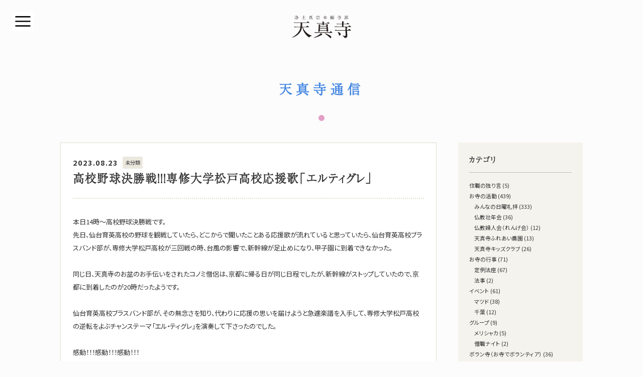

--- FILE ---
content_type: text/html; charset=UTF-8
request_url: https://tenshin.or.jp/archives/18040
body_size: 50289
content:
<!DOCTYPE html>
<html lang="ja">

<head>
<!-- Google Tag Manager -->
<script>(function(w,d,s,l,i){w[l]=w[l]||[];w[l].push({'gtm.start':
new Date().getTime(),event:'gtm.js'});var f=d.getElementsByTagName(s)[0],
j=d.createElement(s),dl=l!='dataLayer'?'&l='+l:'';j.async=true;j.src=
'https://www.googletagmanager.com/gtm.js?id='+i+dl;f.parentNode.insertBefore(j,f);
})(window,document,'script','dataLayer','GTM-WP65BP6');</script>
<!-- End Google Tag Manager -->

	<meta charset="utf-8">
	<meta name="viewport" content="width=device-width, initial-scale=1, shrink-to-fit=no">
	<meta name="format-detection" content="telephone=no,address=no,email=no">

	<title>高校野球決勝戦！！！専修大学松戸高校応援歌「エルティグレ」 - 天真寺｜浄土真宗本願寺派（お西）</title>

	<link rel="icon" href="https://tenshin.or.jp/wp-content/themes/tsj/img/favicon.ico" type="image/vnd.microsoft.icon">
	<link rel="shortcut icon" href="https://tenshin.or.jp/wp-content/themes/tsj/img/favicon.ico">
	<link rel="apple-touch-icon" href="https://tenshin.or.jp/wp-content/themes/tsj/img/apple-touch-icon.png">
	<link rel="icon" href="https://tenshin.or.jp/wp-content/themes/tsj/img/android-touch-icon.png">

	<meta name="description" content="千葉県松戸市にある浄土真宗本願寺派のお寺">
	<meta name="theme-color" content="#EBFAFF">
	<link rel="stylesheet" href="https://tenshin.or.jp/wp-content/themes/tsj/css/reset.css" media="all">
	<link rel="stylesheet" href="https://tenshin.or.jp/wp-content/themes/tsj/style.css" media="all">
	<link rel="stylesheet" href="https://tenshin.or.jp/wp-content/themes/tsj/css/tb.css" media="screen and (min-width: 520px) and (max-width: 959px)">
	<link rel="stylesheet" href="https://tenshin.or.jp/wp-content/themes/tsj/css/sp.css" media="screen and (max-width: 519px)">

<meta name='robots' content='max-image-preview:large' />
<link rel='dns-prefetch' href='//www.googletagmanager.com' />
<link rel='dns-prefetch' href='//c0.wp.com' />
<style id='wp-img-auto-sizes-contain-inline-css' type='text/css'>
img:is([sizes=auto i],[sizes^="auto," i]){contain-intrinsic-size:3000px 1500px}
/*# sourceURL=wp-img-auto-sizes-contain-inline-css */
</style>
<style id='wp-emoji-styles-inline-css' type='text/css'>

	img.wp-smiley, img.emoji {
		display: inline !important;
		border: none !important;
		box-shadow: none !important;
		height: 1em !important;
		width: 1em !important;
		margin: 0 0.07em !important;
		vertical-align: -0.1em !important;
		background: none !important;
		padding: 0 !important;
	}
/*# sourceURL=wp-emoji-styles-inline-css */
</style>
<style id='wp-block-library-inline-css' type='text/css'>
:root{--wp-block-synced-color:#7a00df;--wp-block-synced-color--rgb:122,0,223;--wp-bound-block-color:var(--wp-block-synced-color);--wp-editor-canvas-background:#ddd;--wp-admin-theme-color:#007cba;--wp-admin-theme-color--rgb:0,124,186;--wp-admin-theme-color-darker-10:#006ba1;--wp-admin-theme-color-darker-10--rgb:0,107,160.5;--wp-admin-theme-color-darker-20:#005a87;--wp-admin-theme-color-darker-20--rgb:0,90,135;--wp-admin-border-width-focus:2px}@media (min-resolution:192dpi){:root{--wp-admin-border-width-focus:1.5px}}.wp-element-button{cursor:pointer}:root .has-very-light-gray-background-color{background-color:#eee}:root .has-very-dark-gray-background-color{background-color:#313131}:root .has-very-light-gray-color{color:#eee}:root .has-very-dark-gray-color{color:#313131}:root .has-vivid-green-cyan-to-vivid-cyan-blue-gradient-background{background:linear-gradient(135deg,#00d084,#0693e3)}:root .has-purple-crush-gradient-background{background:linear-gradient(135deg,#34e2e4,#4721fb 50%,#ab1dfe)}:root .has-hazy-dawn-gradient-background{background:linear-gradient(135deg,#faaca8,#dad0ec)}:root .has-subdued-olive-gradient-background{background:linear-gradient(135deg,#fafae1,#67a671)}:root .has-atomic-cream-gradient-background{background:linear-gradient(135deg,#fdd79a,#004a59)}:root .has-nightshade-gradient-background{background:linear-gradient(135deg,#330968,#31cdcf)}:root .has-midnight-gradient-background{background:linear-gradient(135deg,#020381,#2874fc)}:root{--wp--preset--font-size--normal:16px;--wp--preset--font-size--huge:42px}.has-regular-font-size{font-size:1em}.has-larger-font-size{font-size:2.625em}.has-normal-font-size{font-size:var(--wp--preset--font-size--normal)}.has-huge-font-size{font-size:var(--wp--preset--font-size--huge)}.has-text-align-center{text-align:center}.has-text-align-left{text-align:left}.has-text-align-right{text-align:right}.has-fit-text{white-space:nowrap!important}#end-resizable-editor-section{display:none}.aligncenter{clear:both}.items-justified-left{justify-content:flex-start}.items-justified-center{justify-content:center}.items-justified-right{justify-content:flex-end}.items-justified-space-between{justify-content:space-between}.screen-reader-text{border:0;clip-path:inset(50%);height:1px;margin:-1px;overflow:hidden;padding:0;position:absolute;width:1px;word-wrap:normal!important}.screen-reader-text:focus{background-color:#ddd;clip-path:none;color:#444;display:block;font-size:1em;height:auto;left:5px;line-height:normal;padding:15px 23px 14px;text-decoration:none;top:5px;width:auto;z-index:100000}html :where(.has-border-color){border-style:solid}html :where([style*=border-top-color]){border-top-style:solid}html :where([style*=border-right-color]){border-right-style:solid}html :where([style*=border-bottom-color]){border-bottom-style:solid}html :where([style*=border-left-color]){border-left-style:solid}html :where([style*=border-width]){border-style:solid}html :where([style*=border-top-width]){border-top-style:solid}html :where([style*=border-right-width]){border-right-style:solid}html :where([style*=border-bottom-width]){border-bottom-style:solid}html :where([style*=border-left-width]){border-left-style:solid}html :where(img[class*=wp-image-]){height:auto;max-width:100%}:where(figure){margin:0 0 1em}html :where(.is-position-sticky){--wp-admin--admin-bar--position-offset:var(--wp-admin--admin-bar--height,0px)}@media screen and (max-width:600px){html :where(.is-position-sticky){--wp-admin--admin-bar--position-offset:0px}}
.has-text-align-justify{text-align:justify;}

/*# sourceURL=wp-block-library-inline-css */
</style><style id='wp-block-categories-inline-css' type='text/css'>
.wp-block-categories{box-sizing:border-box}.wp-block-categories.alignleft{margin-right:2em}.wp-block-categories.alignright{margin-left:2em}.wp-block-categories.wp-block-categories-dropdown.aligncenter{text-align:center}.wp-block-categories .wp-block-categories__label{display:block;width:100%}
/*# sourceURL=https://c0.wp.com/c/6.9/wp-includes/blocks/categories/style.min.css */
</style>
<style id='wp-block-embed-inline-css' type='text/css'>
.wp-block-embed.alignleft,.wp-block-embed.alignright,.wp-block[data-align=left]>[data-type="core/embed"],.wp-block[data-align=right]>[data-type="core/embed"]{max-width:360px;width:100%}.wp-block-embed.alignleft .wp-block-embed__wrapper,.wp-block-embed.alignright .wp-block-embed__wrapper,.wp-block[data-align=left]>[data-type="core/embed"] .wp-block-embed__wrapper,.wp-block[data-align=right]>[data-type="core/embed"] .wp-block-embed__wrapper{min-width:280px}.wp-block-cover .wp-block-embed{min-height:240px;min-width:320px}.wp-block-embed{overflow-wrap:break-word}.wp-block-embed :where(figcaption){margin-bottom:1em;margin-top:.5em}.wp-block-embed iframe{max-width:100%}.wp-block-embed__wrapper{position:relative}.wp-embed-responsive .wp-has-aspect-ratio .wp-block-embed__wrapper:before{content:"";display:block;padding-top:50%}.wp-embed-responsive .wp-has-aspect-ratio iframe{bottom:0;height:100%;left:0;position:absolute;right:0;top:0;width:100%}.wp-embed-responsive .wp-embed-aspect-21-9 .wp-block-embed__wrapper:before{padding-top:42.85%}.wp-embed-responsive .wp-embed-aspect-18-9 .wp-block-embed__wrapper:before{padding-top:50%}.wp-embed-responsive .wp-embed-aspect-16-9 .wp-block-embed__wrapper:before{padding-top:56.25%}.wp-embed-responsive .wp-embed-aspect-4-3 .wp-block-embed__wrapper:before{padding-top:75%}.wp-embed-responsive .wp-embed-aspect-1-1 .wp-block-embed__wrapper:before{padding-top:100%}.wp-embed-responsive .wp-embed-aspect-9-16 .wp-block-embed__wrapper:before{padding-top:177.77%}.wp-embed-responsive .wp-embed-aspect-1-2 .wp-block-embed__wrapper:before{padding-top:200%}
/*# sourceURL=https://c0.wp.com/c/6.9/wp-includes/blocks/embed/style.min.css */
</style>
<style id='wp-block-paragraph-inline-css' type='text/css'>
.is-small-text{font-size:.875em}.is-regular-text{font-size:1em}.is-large-text{font-size:2.25em}.is-larger-text{font-size:3em}.has-drop-cap:not(:focus):first-letter{float:left;font-size:8.4em;font-style:normal;font-weight:100;line-height:.68;margin:.05em .1em 0 0;text-transform:uppercase}body.rtl .has-drop-cap:not(:focus):first-letter{float:none;margin-left:.1em}p.has-drop-cap.has-background{overflow:hidden}:root :where(p.has-background){padding:1.25em 2.375em}:where(p.has-text-color:not(.has-link-color)) a{color:inherit}p.has-text-align-left[style*="writing-mode:vertical-lr"],p.has-text-align-right[style*="writing-mode:vertical-rl"]{rotate:180deg}
/*# sourceURL=https://c0.wp.com/c/6.9/wp-includes/blocks/paragraph/style.min.css */
</style>
<style id='global-styles-inline-css' type='text/css'>
:root{--wp--preset--aspect-ratio--square: 1;--wp--preset--aspect-ratio--4-3: 4/3;--wp--preset--aspect-ratio--3-4: 3/4;--wp--preset--aspect-ratio--3-2: 3/2;--wp--preset--aspect-ratio--2-3: 2/3;--wp--preset--aspect-ratio--16-9: 16/9;--wp--preset--aspect-ratio--9-16: 9/16;--wp--preset--color--black: #000000;--wp--preset--color--cyan-bluish-gray: #abb8c3;--wp--preset--color--white: #ffffff;--wp--preset--color--pale-pink: #f78da7;--wp--preset--color--vivid-red: #cf2e2e;--wp--preset--color--luminous-vivid-orange: #ff6900;--wp--preset--color--luminous-vivid-amber: #fcb900;--wp--preset--color--light-green-cyan: #7bdcb5;--wp--preset--color--vivid-green-cyan: #00d084;--wp--preset--color--pale-cyan-blue: #8ed1fc;--wp--preset--color--vivid-cyan-blue: #0693e3;--wp--preset--color--vivid-purple: #9b51e0;--wp--preset--gradient--vivid-cyan-blue-to-vivid-purple: linear-gradient(135deg,rgb(6,147,227) 0%,rgb(155,81,224) 100%);--wp--preset--gradient--light-green-cyan-to-vivid-green-cyan: linear-gradient(135deg,rgb(122,220,180) 0%,rgb(0,208,130) 100%);--wp--preset--gradient--luminous-vivid-amber-to-luminous-vivid-orange: linear-gradient(135deg,rgb(252,185,0) 0%,rgb(255,105,0) 100%);--wp--preset--gradient--luminous-vivid-orange-to-vivid-red: linear-gradient(135deg,rgb(255,105,0) 0%,rgb(207,46,46) 100%);--wp--preset--gradient--very-light-gray-to-cyan-bluish-gray: linear-gradient(135deg,rgb(238,238,238) 0%,rgb(169,184,195) 100%);--wp--preset--gradient--cool-to-warm-spectrum: linear-gradient(135deg,rgb(74,234,220) 0%,rgb(151,120,209) 20%,rgb(207,42,186) 40%,rgb(238,44,130) 60%,rgb(251,105,98) 80%,rgb(254,248,76) 100%);--wp--preset--gradient--blush-light-purple: linear-gradient(135deg,rgb(255,206,236) 0%,rgb(152,150,240) 100%);--wp--preset--gradient--blush-bordeaux: linear-gradient(135deg,rgb(254,205,165) 0%,rgb(254,45,45) 50%,rgb(107,0,62) 100%);--wp--preset--gradient--luminous-dusk: linear-gradient(135deg,rgb(255,203,112) 0%,rgb(199,81,192) 50%,rgb(65,88,208) 100%);--wp--preset--gradient--pale-ocean: linear-gradient(135deg,rgb(255,245,203) 0%,rgb(182,227,212) 50%,rgb(51,167,181) 100%);--wp--preset--gradient--electric-grass: linear-gradient(135deg,rgb(202,248,128) 0%,rgb(113,206,126) 100%);--wp--preset--gradient--midnight: linear-gradient(135deg,rgb(2,3,129) 0%,rgb(40,116,252) 100%);--wp--preset--font-size--small: 13px;--wp--preset--font-size--medium: 20px;--wp--preset--font-size--large: 36px;--wp--preset--font-size--x-large: 42px;--wp--preset--spacing--20: 0.44rem;--wp--preset--spacing--30: 0.67rem;--wp--preset--spacing--40: 1rem;--wp--preset--spacing--50: 1.5rem;--wp--preset--spacing--60: 2.25rem;--wp--preset--spacing--70: 3.38rem;--wp--preset--spacing--80: 5.06rem;--wp--preset--shadow--natural: 6px 6px 9px rgba(0, 0, 0, 0.2);--wp--preset--shadow--deep: 12px 12px 50px rgba(0, 0, 0, 0.4);--wp--preset--shadow--sharp: 6px 6px 0px rgba(0, 0, 0, 0.2);--wp--preset--shadow--outlined: 6px 6px 0px -3px rgb(255, 255, 255), 6px 6px rgb(0, 0, 0);--wp--preset--shadow--crisp: 6px 6px 0px rgb(0, 0, 0);}:where(.is-layout-flex){gap: 0.5em;}:where(.is-layout-grid){gap: 0.5em;}body .is-layout-flex{display: flex;}.is-layout-flex{flex-wrap: wrap;align-items: center;}.is-layout-flex > :is(*, div){margin: 0;}body .is-layout-grid{display: grid;}.is-layout-grid > :is(*, div){margin: 0;}:where(.wp-block-columns.is-layout-flex){gap: 2em;}:where(.wp-block-columns.is-layout-grid){gap: 2em;}:where(.wp-block-post-template.is-layout-flex){gap: 1.25em;}:where(.wp-block-post-template.is-layout-grid){gap: 1.25em;}.has-black-color{color: var(--wp--preset--color--black) !important;}.has-cyan-bluish-gray-color{color: var(--wp--preset--color--cyan-bluish-gray) !important;}.has-white-color{color: var(--wp--preset--color--white) !important;}.has-pale-pink-color{color: var(--wp--preset--color--pale-pink) !important;}.has-vivid-red-color{color: var(--wp--preset--color--vivid-red) !important;}.has-luminous-vivid-orange-color{color: var(--wp--preset--color--luminous-vivid-orange) !important;}.has-luminous-vivid-amber-color{color: var(--wp--preset--color--luminous-vivid-amber) !important;}.has-light-green-cyan-color{color: var(--wp--preset--color--light-green-cyan) !important;}.has-vivid-green-cyan-color{color: var(--wp--preset--color--vivid-green-cyan) !important;}.has-pale-cyan-blue-color{color: var(--wp--preset--color--pale-cyan-blue) !important;}.has-vivid-cyan-blue-color{color: var(--wp--preset--color--vivid-cyan-blue) !important;}.has-vivid-purple-color{color: var(--wp--preset--color--vivid-purple) !important;}.has-black-background-color{background-color: var(--wp--preset--color--black) !important;}.has-cyan-bluish-gray-background-color{background-color: var(--wp--preset--color--cyan-bluish-gray) !important;}.has-white-background-color{background-color: var(--wp--preset--color--white) !important;}.has-pale-pink-background-color{background-color: var(--wp--preset--color--pale-pink) !important;}.has-vivid-red-background-color{background-color: var(--wp--preset--color--vivid-red) !important;}.has-luminous-vivid-orange-background-color{background-color: var(--wp--preset--color--luminous-vivid-orange) !important;}.has-luminous-vivid-amber-background-color{background-color: var(--wp--preset--color--luminous-vivid-amber) !important;}.has-light-green-cyan-background-color{background-color: var(--wp--preset--color--light-green-cyan) !important;}.has-vivid-green-cyan-background-color{background-color: var(--wp--preset--color--vivid-green-cyan) !important;}.has-pale-cyan-blue-background-color{background-color: var(--wp--preset--color--pale-cyan-blue) !important;}.has-vivid-cyan-blue-background-color{background-color: var(--wp--preset--color--vivid-cyan-blue) !important;}.has-vivid-purple-background-color{background-color: var(--wp--preset--color--vivid-purple) !important;}.has-black-border-color{border-color: var(--wp--preset--color--black) !important;}.has-cyan-bluish-gray-border-color{border-color: var(--wp--preset--color--cyan-bluish-gray) !important;}.has-white-border-color{border-color: var(--wp--preset--color--white) !important;}.has-pale-pink-border-color{border-color: var(--wp--preset--color--pale-pink) !important;}.has-vivid-red-border-color{border-color: var(--wp--preset--color--vivid-red) !important;}.has-luminous-vivid-orange-border-color{border-color: var(--wp--preset--color--luminous-vivid-orange) !important;}.has-luminous-vivid-amber-border-color{border-color: var(--wp--preset--color--luminous-vivid-amber) !important;}.has-light-green-cyan-border-color{border-color: var(--wp--preset--color--light-green-cyan) !important;}.has-vivid-green-cyan-border-color{border-color: var(--wp--preset--color--vivid-green-cyan) !important;}.has-pale-cyan-blue-border-color{border-color: var(--wp--preset--color--pale-cyan-blue) !important;}.has-vivid-cyan-blue-border-color{border-color: var(--wp--preset--color--vivid-cyan-blue) !important;}.has-vivid-purple-border-color{border-color: var(--wp--preset--color--vivid-purple) !important;}.has-vivid-cyan-blue-to-vivid-purple-gradient-background{background: var(--wp--preset--gradient--vivid-cyan-blue-to-vivid-purple) !important;}.has-light-green-cyan-to-vivid-green-cyan-gradient-background{background: var(--wp--preset--gradient--light-green-cyan-to-vivid-green-cyan) !important;}.has-luminous-vivid-amber-to-luminous-vivid-orange-gradient-background{background: var(--wp--preset--gradient--luminous-vivid-amber-to-luminous-vivid-orange) !important;}.has-luminous-vivid-orange-to-vivid-red-gradient-background{background: var(--wp--preset--gradient--luminous-vivid-orange-to-vivid-red) !important;}.has-very-light-gray-to-cyan-bluish-gray-gradient-background{background: var(--wp--preset--gradient--very-light-gray-to-cyan-bluish-gray) !important;}.has-cool-to-warm-spectrum-gradient-background{background: var(--wp--preset--gradient--cool-to-warm-spectrum) !important;}.has-blush-light-purple-gradient-background{background: var(--wp--preset--gradient--blush-light-purple) !important;}.has-blush-bordeaux-gradient-background{background: var(--wp--preset--gradient--blush-bordeaux) !important;}.has-luminous-dusk-gradient-background{background: var(--wp--preset--gradient--luminous-dusk) !important;}.has-pale-ocean-gradient-background{background: var(--wp--preset--gradient--pale-ocean) !important;}.has-electric-grass-gradient-background{background: var(--wp--preset--gradient--electric-grass) !important;}.has-midnight-gradient-background{background: var(--wp--preset--gradient--midnight) !important;}.has-small-font-size{font-size: var(--wp--preset--font-size--small) !important;}.has-medium-font-size{font-size: var(--wp--preset--font-size--medium) !important;}.has-large-font-size{font-size: var(--wp--preset--font-size--large) !important;}.has-x-large-font-size{font-size: var(--wp--preset--font-size--x-large) !important;}
/*# sourceURL=global-styles-inline-css */
</style>

<style id='classic-theme-styles-inline-css' type='text/css'>
/*! This file is auto-generated */
.wp-block-button__link{color:#fff;background-color:#32373c;border-radius:9999px;box-shadow:none;text-decoration:none;padding:calc(.667em + 2px) calc(1.333em + 2px);font-size:1.125em}.wp-block-file__button{background:#32373c;color:#fff;text-decoration:none}
/*# sourceURL=/wp-includes/css/classic-themes.min.css */
</style>
<link rel='stylesheet' id='liquid-block-speech-css' href='https://tenshin.or.jp/wp-content/plugins/liquid-speech-balloon/css/block.css?ver=6.9' type='text/css' media='all' />
<link rel='stylesheet' id='contact-form-7-css' href='https://tenshin.or.jp/wp-content/plugins/contact-form-7/includes/css/styles.css?ver=5.7.3' type='text/css' media='all' />
<link rel='stylesheet' id='jetpack_css-css' href='https://c0.wp.com/p/jetpack/10.6.2/css/jetpack.css' type='text/css' media='all' />
<script type="text/javascript" src="https://c0.wp.com/c/6.9/wp-includes/js/jquery/jquery.min.js" id="jquery-core-js"></script>
<script type="text/javascript" src="https://c0.wp.com/c/6.9/wp-includes/js/jquery/jquery-migrate.min.js" id="jquery-migrate-js"></script>

<!-- Google アナリティクス スニペット (Site Kit が追加) -->
<script type="text/javascript" src="https://www.googletagmanager.com/gtag/js?id=UA-193649029-1" id="google_gtagjs-js" async></script>
<script type="text/javascript" id="google_gtagjs-js-after">
/* <![CDATA[ */
window.dataLayer = window.dataLayer || [];function gtag(){dataLayer.push(arguments);}
gtag('set', 'linker', {"domains":["tenshin.or.jp"]} );
gtag("js", new Date());
gtag("set", "developer_id.dZTNiMT", true);
gtag("config", "UA-193649029-1", {"anonymize_ip":true});
//# sourceURL=google_gtagjs-js-after
/* ]]> */
</script>

<!-- (ここまで) Google アナリティクス スニペット (Site Kit が追加) -->
<meta name="generator" content="Site Kit by Google 1.93.0" /><style type="text/css">.liquid-speech-balloon-00 .liquid-speech-balloon-avatar { background-image: url("https://tenshin.or.jp/wp-content/uploads/2023/02/Ten-chan01.png"); } </style>
<style type='text/css'>img#wpstats{display:none}</style>
	<style type="text/css">.broken_link, a.broken_link {
	text-decoration: line-through;
}</style>			<style type="text/css">
				/* If html does not have either class, do not show lazy loaded images. */
				html:not( .jetpack-lazy-images-js-enabled ):not( .js ) .jetpack-lazy-image {
					display: none;
				}
			</style>
			<script>
				document.documentElement.classList.add(
					'jetpack-lazy-images-js-enabled'
				);
			</script>
		</head>

<body class="is-preload single %e9%ab%98%e6%a0%a1%e9%87%8e%e7%90%83%e6%b1%ba%e5%8b%9d%e6%88%a6%ef%bc%81%ef%bc%81%ef%bc%81%e5%b0%82%e4%bf%ae%e5%a4%a7%e5%ad%a6%e6%9d%be%e6%88%b8%e9%ab%98%e6%a0%a1%e5%bf%9c%e6%8f%b4%e6%ad%8c%e3%80%8c" id="top">
<!-- Google Tag Manager (noscript) -->
<noscript><iframe src="https://www.googletagmanager.com/ns.html?id=GTM-WP65BP6"
height="0" width="0" style="display:none;visibility:hidden"></iframe></noscript>
<!-- End Google Tag Manager (noscript) -->

<!-- Wrapper -->
<div class="wrap global">
	<!-- Main -->
	<main>
		<!-- Main inner -->
		<div class="inner">

			<!-- Header -->
			<header>
				<a href="https://tenshin.or.jp"><h1><img class="hdr logo" src="https://tenshin.or.jp/wp-content/themes/tsj/img/logo.svg" alt="天真寺｜浄土真宗本願寺派（お西）" /></h1></a>
			</header>

			<div class="wrap hdg_page">
				<h2>天真寺通信</h2>
				<svg xmlns="http://www.w3.org/2000/svg" viewBox="0 0 12 12">
					<circle cx="6" cy="6" r="6" fill="rgba(221,137,185,0.81)" />
				</svg>
			</div>

			<!-- Row -->
			<div class="row">
				<!-- Article -->
				<div class="atcl">
					<div class="title_single">
						<div class="single_meta">
							<time>2023.08.23</time><p class="cat">未分類</p>
						</div>
					<h2>高校野球決勝戦！！！専修大学松戸高校応援歌「エルティグレ」</h2>
					</div>

<p>本日14時～高校野球決勝戦です。</p>



<p>先日、仙台育英高校の野球を観戦していたら、どこからで聞いたことある応援歌が流れていると思っていたら、仙台育英高校ブラスバンド部が、専修大学松戸高校が三回戦の時、台風の影響で、新幹線が足止めになり、甲子園に到着できなかった。<br><br>同じ日、天真寺のお盆のお手伝いをされたコノミ僧侶は、京都に帰る日が同じ日程でしたが、新幹線がストップしていたので、京都に到着したのが20時だったようです。<br><br>仙台育英高校ブラスバンド部が、その無念さを知り、代わりに応援の思いを届けようと急遽楽譜を入手して、専修大学松戸高校の逆転をよぶチャンステーマ「エル・ティグレ」を演奏して下さったのでした。<br><br>感動！！！感動！！！感動！！！</p>



<figure class="wp-block-embed is-type-rich is-provider-埋め込みハンドラー wp-block-embed-埋め込みハンドラー wp-embed-aspect-16-9 wp-has-aspect-ratio"><div class="wp-block-embed__wrapper">
<div class="youtube"><iframe title="仙台育英が友情演奏！甲子園に響き渡る「エル・ティグレ」が話題に！専大松戸の無念をここで演奏！高校野球" width="500" height="281" src="https://www.youtube.com/embed/aCG30FzBjiA?feature=oembed" frameborder="0" allow="accelerometer; autoplay; clipboard-write; encrypted-media; gyroscope; picture-in-picture; web-share" referrerpolicy="strict-origin-when-cross-origin" allowfullscreen></iframe></div>
</div></figure>



<p></p>



<p>本日14時～2023年高校野球決勝戦です。</p>



<p>悔いのない試合をしてほしいです！！！</p>
				</div><!-- /Article -->

				<!-- Archive -->
				<div class="arcv">
				<div class="arcv_hdg">
					<h2>カテゴリ</h2>
				</div>
				    <ul class="wp-block-categories-list wp-block-categories">	<li class="cat-item cat-item-219"><a href="https://tenshin.or.jp/archives/category/%e4%bd%8f%e8%81%b7%e3%81%ae%e7%8b%ac%e3%82%8a%e8%a8%80">住職の独り言</a> (5)
</li>
	<li class="cat-item cat-item-2"><a href="https://tenshin.or.jp/archives/category/%e3%81%8a%e5%af%ba%e3%81%ae%e6%b4%bb%e5%8b%95">お寺の活動</a> (439)
<ul class='children'>
	<li class="cat-item cat-item-4"><a href="https://tenshin.or.jp/archives/category/%e3%81%8a%e5%af%ba%e3%81%ae%e6%b4%bb%e5%8b%95/%e3%81%bf%e3%82%93%e3%81%aa%e3%81%ae%e6%97%a5%e6%9b%9c%e7%a4%bc%e6%8b%9d-%e3%81%8a%e5%af%ba%e3%81%ae%e6%b4%bb%e5%8b%95">みんなの日曜礼拝</a> (333)
</li>
	<li class="cat-item cat-item-18"><a href="https://tenshin.or.jp/archives/category/%e3%81%8a%e5%af%ba%e3%81%ae%e6%b4%bb%e5%8b%95/%e4%bb%8f%e6%95%99%e5%a3%ae%e5%b9%b4%e4%bc%9a">仏教壮年会</a> (36)
</li>
	<li class="cat-item cat-item-19"><a href="https://tenshin.or.jp/archives/category/%e3%81%8a%e5%af%ba%e3%81%ae%e6%b4%bb%e5%8b%95/%e4%bb%8f%e6%95%99%e5%a9%a6%e4%ba%ba%e4%bc%9a%ef%bc%88%e3%82%8c%e3%82%93%e3%81%92%e4%bc%9a%ef%bc%89">仏教婦人会（れんげ会）</a> (12)
</li>
	<li class="cat-item cat-item-29"><a href="https://tenshin.or.jp/archives/category/%e3%81%8a%e5%af%ba%e3%81%ae%e6%b4%bb%e5%8b%95/%e5%a4%a9%e7%9c%9f%e5%af%ba%e3%81%b5%e3%82%8c%e3%81%82%e3%81%84%e8%be%b2%e5%9c%92">天真寺ふれあい農園</a> (13)
</li>
	<li class="cat-item cat-item-31"><a href="https://tenshin.or.jp/archives/category/%e3%81%8a%e5%af%ba%e3%81%ae%e6%b4%bb%e5%8b%95/%e5%a4%a9%e7%9c%9f%e5%af%ba%e3%82%ad%e3%83%83%e3%82%ba%e3%82%af%e3%83%a9%e3%83%96">天真寺キッズクラブ</a> (26)
</li>
</ul>
</li>
	<li class="cat-item cat-item-3"><a href="https://tenshin.or.jp/archives/category/%e3%81%8a%e5%af%ba%e3%81%ae%e8%a1%8c%e4%ba%8b">お寺の行事</a> (71)
<ul class='children'>
	<li class="cat-item cat-item-32"><a href="https://tenshin.or.jp/archives/category/%e3%81%8a%e5%af%ba%e3%81%ae%e8%a1%8c%e4%ba%8b/%e5%ae%9a%e4%be%8b%e6%b3%95%e5%ba%a7">定例法座</a> (67)
</li>
	<li class="cat-item cat-item-47"><a href="https://tenshin.or.jp/archives/category/%e3%81%8a%e5%af%ba%e3%81%ae%e8%a1%8c%e4%ba%8b/%e6%b3%95%e4%ba%8b">法事</a> (2)
</li>
</ul>
</li>
	<li class="cat-item cat-item-5"><a href="https://tenshin.or.jp/archives/category/%e3%82%a4%e3%83%99%e3%83%b3%e3%83%88">イベント</a> (61)
<ul class='children'>
	<li class="cat-item cat-item-8"><a href="https://tenshin.or.jp/archives/category/%e3%82%a4%e3%83%99%e3%83%b3%e3%83%88/%e3%83%9e%e3%83%84%e3%83%89">マツド</a> (38)
</li>
	<li class="cat-item cat-item-23"><a href="https://tenshin.or.jp/archives/category/%e3%82%a4%e3%83%99%e3%83%b3%e3%83%88/%e5%8d%83%e8%91%89">千葉</a> (12)
</li>
</ul>
</li>
	<li class="cat-item cat-item-6"><a href="https://tenshin.or.jp/archives/category/%e3%82%b0%e3%83%ab%e3%83%bc%e3%83%97">グループ</a> (9)
<ul class='children'>
	<li class="cat-item cat-item-10"><a href="https://tenshin.or.jp/archives/category/%e3%82%b0%e3%83%ab%e3%83%bc%e3%83%97/%e3%83%a1%e3%83%aa%e3%82%b7%e3%83%a3%e3%82%ab-%e3%82%b0%e3%83%ab%e3%83%bc%e3%83%97">メリシャカ</a> (5)
</li>
	<li class="cat-item cat-item-20"><a href="https://tenshin.or.jp/archives/category/%e3%82%b0%e3%83%ab%e3%83%bc%e3%83%97/%e5%83%a7%e8%81%b7%e3%83%8a%e3%82%a4%e3%83%88">僧職ナイト</a> (2)
</li>
</ul>
</li>
	<li class="cat-item cat-item-7"><a href="https://tenshin.or.jp/archives/category/%e3%83%9c%e3%83%a9%e3%83%b3%e5%af%ba%ef%bc%88%e3%81%8a%e5%af%ba%e3%81%a7%e3%83%9c%e3%83%a9%e3%83%b3%e3%83%86%e3%82%a3%e3%82%a2%ef%bc%89">ボラン寺（お寺でボランティア）</a> (36)
<ul class='children'>
	<li class="cat-item cat-item-27"><a href="https://tenshin.or.jp/archives/category/%e3%83%9c%e3%83%a9%e3%83%b3%e5%af%ba%ef%bc%88%e3%81%8a%e5%af%ba%e3%81%a7%e3%83%9c%e3%83%a9%e3%83%b3%e3%83%86%e3%82%a3%e3%82%a2%ef%bc%89/%e5%a4%a9%e3%81%a1%e3%82%83%e3%82%93%e5%8b%9f%e9%87%91">天ちゃん募金</a> (2)
</li>
	<li class="cat-item cat-item-58"><a href="https://tenshin.or.jp/archives/category/%e3%83%9c%e3%83%a9%e3%83%b3%e5%af%ba%ef%bc%88%e3%81%8a%e5%af%ba%e3%81%a7%e3%83%9c%e3%83%a9%e3%83%b3%e3%83%86%e3%82%a3%e3%82%a2%ef%bc%89/%e3%81%8a%e5%af%ba%e3%81%ae%e5%9b%bd%e9%9a%9b%e5%8d%94%e5%8a%9b">お寺の国際協力</a> (5)
</li>
	<li class="cat-item cat-item-60"><a href="https://tenshin.or.jp/archives/category/%e3%83%9c%e3%83%a9%e3%83%b3%e5%af%ba%ef%bc%88%e3%81%8a%e5%af%ba%e3%81%a7%e3%83%9c%e3%83%a9%e3%83%b3%e3%83%86%e3%82%a3%e3%82%a2%ef%bc%89/%e3%81%8c%e3%82%93%e3%81%b0%e3%81%a3%e3%81%ba%e7%a6%8f%e5%b3%b6">がんばっぺ福島</a> (11)
</li>
	<li class="cat-item cat-item-64"><a href="https://tenshin.or.jp/archives/category/%e3%83%9c%e3%83%a9%e3%83%b3%e5%af%ba%ef%bc%88%e3%81%8a%e5%af%ba%e3%81%a7%e3%83%9c%e3%83%a9%e3%83%b3%e3%83%86%e3%82%a3%e3%82%a2%ef%bc%89/%e3%83%81%e3%83%a3%e3%83%aa%e3%83%86%e3%82%a3%e3%83%bc%e9%9b%85%e6%a5%bd%e6%bc%94%e5%a5%8f%e4%bc%9a">チャリティー雅楽演奏会</a> (3)
</li>
	<li class="cat-item cat-item-65"><a href="https://tenshin.or.jp/archives/category/%e3%83%9c%e3%83%a9%e3%83%b3%e5%af%ba%ef%bc%88%e3%81%8a%e5%af%ba%e3%81%a7%e3%83%9c%e3%83%a9%e3%83%b3%e3%83%86%e3%82%a3%e3%82%a2%ef%bc%89/%e3%83%9a%e3%83%83%e3%83%88%e3%83%9c%e3%83%88%e3%83%ab%e3%82%ad%e3%83%a3%e3%83%83%e3%83%97%e5%9b%9e%e5%8f%8e">ペットボトルキャップ回収</a> (8)
</li>
</ul>
</li>
	<li class="cat-item cat-item-9"><a href="https://tenshin.or.jp/archives/category/%e3%83%a1%e3%83%87%e3%82%a3%e3%82%a2%e6%83%85%e5%a0%b1">メディア情報</a> (36)
</li>
	<li class="cat-item cat-item-12"><a href="https://tenshin.or.jp/archives/category/%e4%ba%94%e5%a4%a7%e6%b3%95%e8%a6%81">五大法要</a> (130)
<ul class='children'>
	<li class="cat-item cat-item-21"><a href="https://tenshin.or.jp/archives/category/%e4%ba%94%e5%a4%a7%e6%b3%95%e8%a6%81/%e5%85%83%e6%97%a6%e4%bc%9a">元旦会</a> (17)
</li>
	<li class="cat-item cat-item-39"><a href="https://tenshin.or.jp/archives/category/%e4%ba%94%e5%a4%a7%e6%b3%95%e8%a6%81/%e6%98%a5%e5%bd%bc%e5%b2%b8">春彼岸</a> (18)
</li>
	<li class="cat-item cat-item-46"><a href="https://tenshin.or.jp/archives/category/%e4%ba%94%e5%a4%a7%e6%b3%95%e8%a6%81/%e6%b0%b8%e4%bb%a3%e7%b5%8c%e6%b3%95%e8%a6%81">永代経法要</a> (13)
</li>
	<li class="cat-item cat-item-50"><a href="https://tenshin.or.jp/archives/category/%e4%ba%94%e5%a4%a7%e6%b3%95%e8%a6%81/%e7%a7%8b%e5%bd%bc%e5%b2%b8-%e4%ba%94%e5%a4%a7%e6%b3%95%e8%a6%81">秋彼岸</a> (22)
</li>
	<li class="cat-item cat-item-56"><a href="https://tenshin.or.jp/archives/category/%e4%ba%94%e5%a4%a7%e6%b3%95%e8%a6%81/%e3%81%8a%e3%81%8b%e3%81%92%e3%81%95%e3%81%be%e5%a0%b1%e6%81%a9%e8%ac%9b">おかげさま報恩講</a> (27)
</li>
	<li class="cat-item cat-item-59"><a href="https://tenshin.or.jp/archives/category/%e4%ba%94%e5%a4%a7%e6%b3%95%e8%a6%81/%e3%81%8a%e7%9b%86">お盆</a> (31)
</li>
</ul>
</li>
	<li class="cat-item cat-item-13"><a href="https://tenshin.or.jp/archives/category/%e4%ba%ac%e9%83%bd">京都</a> (68)
<ul class='children'>
	<li class="cat-item cat-item-15"><a href="https://tenshin.or.jp/archives/category/%e4%ba%ac%e9%83%bd/%e4%ba%ac%e9%83%bd%e3%81%9f%e3%82%88%e3%82%8a-%e4%ba%ac%e9%83%bd">京都たより</a> (14)
</li>
	<li class="cat-item cat-item-42"><a href="https://tenshin.or.jp/archives/category/%e4%ba%ac%e9%83%bd/%e6%9c%ac%e5%b1%b1%e6%9c%ac%e9%a1%98%e5%af%ba">本山本願寺</a> (39)
</li>
</ul>
</li>
	<li class="cat-item cat-item-14"><a href="https://tenshin.or.jp/archives/category/%e4%ba%ac%e9%83%bd%e3%81%9f%e3%82%88%e3%82%8a">京都たより</a> (4)
</li>
	<li class="cat-item cat-item-17"><a href="https://tenshin.or.jp/archives/category/%e4%bb%8f%e6%95%99q%ef%bc%86a">仏教Q＆A</a> (5)
<ul class='children'>
	<li class="cat-item cat-item-25"><a href="https://tenshin.or.jp/archives/category/%e4%bb%8f%e6%95%99q%ef%bc%86a/%e5%a2%93%e5%9c%b0-%e4%bb%8f%e6%95%99q%ef%bc%86a">墓地</a> (4)
</li>
	<li class="cat-item cat-item-57"><a href="https://tenshin.or.jp/archives/category/%e4%bb%8f%e6%95%99q%ef%bc%86a/%e3%81%8a%e4%bb%8f%e5%a3%87">お仏壇</a> (1)
</li>
</ul>
</li>
	<li class="cat-item cat-item-24"><a href="https://tenshin.or.jp/archives/category/%e5%a2%93%e5%9c%b0">墓地</a> (173)
<ul class='children'>
	<li class="cat-item cat-item-26"><a href="https://tenshin.or.jp/archives/category/%e5%a2%93%e5%9c%b0/%e5%a4%a7%e7%94%ba%e3%82%84%e3%81%99%e3%82%89%e3%81%8e%e3%83%91%e3%83%bc%e3%82%af">大町やすらぎパーク</a> (4)
</li>
	<li class="cat-item cat-item-44"><a href="https://tenshin.or.jp/archives/category/%e5%a2%93%e5%9c%b0/%e6%b0%b8%e4%bb%a3%e5%90%88%e8%91%ac%e5%a2%93%e3%81%82%e3%82%93%e3%81%ae%e3%82%93%e5%a0%82">永代合葬墓あんのん堂</a> (146)
</li>
	<li class="cat-item cat-item-45"><a href="https://tenshin.or.jp/archives/category/%e5%a2%93%e5%9c%b0/%e6%b0%b8%e4%bb%a3%e5%90%88%e8%91%ac%e5%a2%93%e3%82%84%e3%81%99%e3%82%89%e3%81%8e%e5%a0%82">永代合葬墓やすらぎ堂</a> (26)
</li>
</ul>
</li>
	<li class="cat-item cat-item-28"><a href="https://tenshin.or.jp/archives/category/%e5%a4%a9%e7%9c%9f%e5%af%ba">天真寺</a> (530)
<ul class='children'>
	<li class="cat-item cat-item-218"><a href="https://tenshin.or.jp/archives/category/%e5%a4%a9%e7%9c%9f%e5%af%ba/%e5%8b%a4%e5%bc%8f">勤式</a> (1)
</li>
	<li class="cat-item cat-item-33"><a href="https://tenshin.or.jp/archives/category/%e5%a4%a9%e7%9c%9f%e5%af%ba/%e5%af%ba%e5%a0%b1%e3%80%8c%e6%9c%88%e5%88%8a%e3%81%a6%e3%82%93%e3%81%97%e3%82%93%e3%80%8d">寺報「月刊てんしん」</a> (68)
</li>
	<li class="cat-item cat-item-35"><a href="https://tenshin.or.jp/archives/category/%e5%a4%a9%e7%9c%9f%e5%af%ba/%e5%b3%b6%e6%a0%b9%e6%b5%84%e5%9c%93%e5%af%ba">島根浄圓寺</a> (13)
</li>
	<li class="cat-item cat-item-49"><a href="https://tenshin.or.jp/archives/category/%e5%a4%a9%e7%9c%9f%e5%af%ba/%e6%b3%95%e8%a9%b1-%e5%a4%a9%e7%9c%9f%e5%af%ba">法話</a> (16)
</li>
	<li class="cat-item cat-item-53"><a href="https://tenshin.or.jp/archives/category/%e5%a4%a9%e7%9c%9f%e5%af%ba/%e8%93%ae%ef%bc%88%e3%83%8f%e3%82%b9%ef%bc%89">蓮（ハス）</a> (91)
</li>
	<li class="cat-item cat-item-61"><a href="https://tenshin.or.jp/archives/category/%e5%a4%a9%e7%9c%9f%e5%af%ba/%e3%82%aa%e3%83%b3%e3%83%a9%e3%82%a4%e3%83%b3%e9%85%8d%e4%bf%a1">オンライン配信</a> (142)
</li>
	<li class="cat-item cat-item-67"><a href="https://tenshin.or.jp/archives/category/%e5%a4%a9%e7%9c%9f%e5%af%ba/%e5%a4%a9%e3%81%a1%e3%82%83%e3%82%93">天ちゃん</a> (14)
</li>
	<li class="cat-item cat-item-68"><a href="https://tenshin.or.jp/archives/category/%e5%a4%a9%e7%9c%9f%e5%af%ba/%e5%a4%a9%e3%81%a1%e3%82%83%e3%82%93%e3%81%ad%e3%82%8b%ef%bc%88%e5%a4%a9%e7%9c%9f%e5%af%baweb%ef%bc%89">天ちゃんねる（天真寺WEB）</a> (37)
</li>
</ul>
</li>
	<li class="cat-item cat-item-34"><a href="https://tenshin.or.jp/archives/category/%e5%af%ba%e5%ad%90%e5%b1%8b">寺子屋</a> (69)
<ul class='children'>
	<li class="cat-item cat-item-62"><a href="https://tenshin.or.jp/archives/category/%e5%af%ba%e5%ad%90%e5%b1%8b/%e3%82%af%e3%83%aa%e3%82%b9%e3%82%bf%e3%83%ab%e3%83%9c%e3%82%a6%e3%83%ab%e3%83%a8%e3%82%ac">クリスタルボウルヨガ</a> (13)
</li>
	<li class="cat-item cat-item-63"><a href="https://tenshin.or.jp/archives/category/%e5%af%ba%e5%ad%90%e5%b1%8b/%e3%82%b0%e3%83%a9%e3%83%b3%e3%83%89%e3%82%b4%e3%83%ab%e3%83%95">グランドゴルフ</a> (13)
</li>
	<li class="cat-item cat-item-66"><a href="https://tenshin.or.jp/archives/category/%e5%af%ba%e5%ad%90%e5%b1%8b/%e3%83%a8%e3%83%bc%e3%82%ac%e6%95%99%e5%ae%a4">ヨーガ教室</a> (2)
</li>
	<li class="cat-item cat-item-69"><a href="https://tenshin.or.jp/archives/category/%e5%af%ba%e5%ad%90%e5%b1%8b/%e5%a4%a9%e7%9c%9f%e5%af%ba%e9%9b%85%e6%a5%bd%e6%95%99%e5%ae%a4">天真寺雅楽教室</a> (37)
</li>
</ul>
</li>
	<li class="cat-item cat-item-37"><a href="https://tenshin.or.jp/archives/category/%e6%8e%b2%e7%a4%ba%e6%9d%bf">掲示板</a> (4)
</li>
	<li class="cat-item cat-item-41"><a href="https://tenshin.or.jp/archives/category/%e6%9c%aa%e5%88%86%e9%a1%9e">未分類</a> (800)
</li>
	<li class="cat-item cat-item-43"><a href="https://tenshin.or.jp/archives/category/%e6%9c%ac%e9%a1%98%e5%af%ba">本願寺</a> (171)
<ul class='children'>
	<li class="cat-item cat-item-51"><a href="https://tenshin.or.jp/archives/category/%e6%9c%ac%e9%a1%98%e5%af%ba/%e7%af%89%e5%9c%b0%e6%9c%ac%e9%a1%98%e5%af%ba">築地本願寺</a> (132)
</li>
</ul>
</li>
	<li class="cat-item cat-item-48"><a href="https://tenshin.or.jp/archives/category/%e6%b3%95%e8%a9%b1">法話</a> (64)
<ul class='children'>
	<li class="cat-item cat-item-52"><a href="https://tenshin.or.jp/archives/category/%e6%b3%95%e8%a9%b1/%e8%90%bd%e8%aa%9e">落語</a> (1)
</li>
</ul>
</li>
	<li class="cat-item cat-item-54"><a href="https://tenshin.or.jp/archives/category/%e8%ac%9b%e6%bc%94%e9%96%a2%e4%bf%82">講演関係</a> (49)
</li>
	<li class="cat-item cat-item-55"><a href="https://tenshin.or.jp/archives/category/%e9%96%a2%e4%bf%82%e5%9b%a3%e4%bd%93">関係団体</a> (28)
</li>
	<li class="cat-item cat-item-1"><a href="https://tenshin.or.jp/archives/category/uncategorized">未分類</a> (224)
</li>
</ul>				<div class="arcv_hdg">
					<h2>アーカイブ</h2>
				</div>
					<ul>
						<li><a href='https://tenshin.or.jp/archives/date/2026/01'>2026年1月</a>&nbsp;(18)</li>
	<li><a href='https://tenshin.or.jp/archives/date/2025/12'>2025年12月</a>&nbsp;(11)</li>
	<li><a href='https://tenshin.or.jp/archives/date/2025/11'>2025年11月</a>&nbsp;(12)</li>
	<li><a href='https://tenshin.or.jp/archives/date/2025/10'>2025年10月</a>&nbsp;(19)</li>
	<li><a href='https://tenshin.or.jp/archives/date/2025/09'>2025年9月</a>&nbsp;(17)</li>
	<li><a href='https://tenshin.or.jp/archives/date/2025/08'>2025年8月</a>&nbsp;(13)</li>
					</ul>
				<!-- <div class="arcv_hdg">
					<h2>最新記事</h2>
				</div>
					<ul >
						<li><a href='https://tenshin.or.jp/archives/20655'>20655</a></li>
	<li><a href='https://tenshin.or.jp/archives/20650'>本日、定例法話会です</a></li>
	<li><a href='https://tenshin.or.jp/archives/20644'>月刊天真1月号</a></li>
	<li><a href='https://tenshin.or.jp/archives/20640'>1月18日日曜礼拝「光明月日に勝過して」雲林重正僧侶</a></li>
					</ul> -->
				<div class="arcv_hdg">
					<h2>天真寺日記</h2>
				</div>
					<ul><li><a href="http://blog.goo.ne.jp/tenshinji" target="_blank">天真寺の旧ブログはこちらから</a></li></ul>
				</div><!-- /Archive -->
			</div><!-- /Row -->
		</div><!-- /Main inner -->

		<!-- Footer -->
		<footer>
			<a class="backtotop" href="#top">△ ページ上部へ</a>
			<div class="row">
				<div class="item ftr">
					<a href="https://tenshin.or.jp"><img class="ftr logo" src="https://tenshin.or.jp/wp-content/themes/tsj/img/logo.svg" alt="天真寺｜浄土真宗本願寺派（お西）" /></a>
				</div>
				<div class="item ftr">
					<ul>
						<li><a href="/contact/">お問合せ</a></li>
						<li><a href="/about/access/">交通のご案内</a></li>
						<li><a href="/privacy/">個人情報取扱について</a></li>
					</ul>
				</div>
				<div class="item ftr">
					<p>浄土真宗本願寺派 法照山 天真寺<br>〒270-2251 千葉県松戸市金ヶ作106<br>電話：047-389-0808<br>ファックス：047-389-0809</p>
				</div>
			</div>
			<p class="copyright">&copy; 2026 Tenshin-ji</p>
		</footer>
	</main><!-- /Main -->

	<!-- Sidebar -->
	<div class="sidebar" id="sidebar">
	<div class="inner">

		<!-- Menu -->
		<nav id="menu">
			<div class="sb_hdg">
				<h2>メニュー</h2>
			</div>

			<div class="separator menu">
				<svg xmlns="http://www.w3.org/2000/svg" viewBox="0 0 12 12">
					<circle cx="6" cy="6" r="6" fill="rgba(221,137,185,0.81)" />
				</svg>
			</div>

			<ul>
				<li><a href="/about/">天真寺について</a></li>
				<li><a href="/event">お寺の行事</a></li>
				<li><a href="/activity/">お寺の活動</a></li>
				<li><a href="/terakoya/">寺子屋</a></li>
				<li><a href="/grave_info/">お墓のご案内</a></li>
				<li><a href="/support_activity/">支援活動</a></li>
				<li><a href="/tenshinji-tushin/">天真寺通信</a></li>
				<li><a href="/primer/">初めて学ぶ仏教</a></li>
				<li><a href="/contact/">お問い合わせ</a></li>
				<li><a href="/about/access/">交通のご案内</a></li>
				<li><a href="https://tenshin.or.jp">ホーム</a></li>
			</ul>
		</nav>

		<div class="separator menu">
			<svg xmlns="http://www.w3.org/2000/svg" viewBox="0 0 12 12">
				<circle cx="6" cy="6" r="6" fill="rgba(221,137,185,0.81)" />
			</svg>
		</div>

		<div class="sb_bnr">
			<a href="/grave_info/yasuragi_park"><img src="https://tenshin.or.jp/wp-content/themes/tsj/img/sb_bnr_omachi.jpg" alt="大町やすらぎパーク" /></a>

			<a href="/grave_info/yasuragidou"><img src="https://tenshin.or.jp/wp-content/themes/tsj/img/sb_bnr_yasuragi.jpg" alt="永代合葬墓やすらぎ堂" /></a>
		</div>

		<div class="separator menu">
			<svg xmlns="http://www.w3.org/2000/svg" viewBox="0 0 12 12">
				<circle cx="6" cy="6" r="6" fill="rgba(221,137,185,0.81)" />
			</svg>
		</div>

		<div class="sb_bnr">
			<a href="https://blog.goo.ne.jp/ranman_kn" target="_blank"><img src="https://tenshin.or.jp/wp-content/themes/tsj/img/sb_bnr_hitorigoto.jpg" alt="住職の独り言" /></a>

			<a href="https://www.youtube.com/@tenshinji5115/" target="_blank"><img src="https://tenshin.or.jp/wp-content/themes/tsj/img/sb_bnr_yt.jpg" alt="天ちゃんねる" /></a>

			<a href="https://store.line.me/stickershop/product/1138467/ja" target="_blank"><img src="https://tenshin.or.jp/wp-content/themes/tsj/img/sb_bnr_stamp.jpg" alt="天ちゃんLINEスタンプ" /></a>
		</div>
	</div>
</div><!-- /Sidebar -->
</div><!--/ Wrapper -->

<!-- Js -->
<script src="https://tenshin.or.jp/wp-content/themes/tsj/assets/js/jquery.min.js"></script>
<script src="https://tenshin.or.jp/wp-content/themes/tsj/assets/js/browser.min.js"></script>
<script src="https://tenshin.or.jp/wp-content/themes/tsj/assets/js/breakpoints.min.js"></script>
<script src="https://tenshin.or.jp/wp-content/themes/tsj/assets/js/util.js"></script>
<script src="https://tenshin.or.jp/wp-content/themes/tsj/assets/js/main.js"></script>

<script type="speculationrules">
{"prefetch":[{"source":"document","where":{"and":[{"href_matches":"/*"},{"not":{"href_matches":["/wp-*.php","/wp-admin/*","/wp-content/uploads/*","/wp-content/*","/wp-content/plugins/*","/wp-content/themes/tsj/*","/*\\?(.+)"]}},{"not":{"selector_matches":"a[rel~=\"nofollow\"]"}},{"not":{"selector_matches":".no-prefetch, .no-prefetch a"}}]},"eagerness":"conservative"}]}
</script>
<script type="text/javascript" src="https://tenshin.or.jp/wp-content/plugins/contact-form-7/includes/swv/js/index.js?ver=5.7.3" id="swv-js"></script>
<script type="text/javascript" id="contact-form-7-js-extra">
/* <![CDATA[ */
var wpcf7 = {"api":{"root":"https://tenshin.or.jp/wp-json/","namespace":"contact-form-7/v1"}};
//# sourceURL=contact-form-7-js-extra
/* ]]> */
</script>
<script type="text/javascript" src="https://tenshin.or.jp/wp-content/plugins/contact-form-7/includes/js/index.js?ver=5.7.3" id="contact-form-7-js"></script>
<script type="text/javascript" src="https://tenshin.or.jp/wp-content/plugins/jetpack/jetpack_vendor/automattic/jetpack-lazy-images/dist/intersection-observer.js?minify=false&amp;ver=ba2aa80003251440130b63de19cb609d" id="jetpack-lazy-images-polyfill-intersectionobserver-js"></script>
<script type="text/javascript" id="jetpack-lazy-images-js-extra">
/* <![CDATA[ */
var jetpackLazyImagesL10n = {"loading_warning":"\u753b\u50cf\u306f\u307e\u3060\u8aad\u307f\u8fbc\u307f\u4e2d\u3067\u3059\u3002 \u5370\u5237\u3092\u30ad\u30e3\u30f3\u30bb\u30eb\u3057\u3066\u3082\u3046\u4e00\u5ea6\u304a\u8a66\u3057\u304f\u3060\u3055\u3044\u3002"};
//# sourceURL=jetpack-lazy-images-js-extra
/* ]]> */
</script>
<script type="text/javascript" src="https://tenshin.or.jp/wp-content/plugins/jetpack/jetpack_vendor/automattic/jetpack-lazy-images/dist/lazy-images.js?minify=false&amp;ver=ae8c0bea6a07ab76470a02053fc74216" id="jetpack-lazy-images-js"></script>
<script type="text/javascript" src="https://www.google.com/recaptcha/api.js?render=6Lew50wkAAAAALx9Sbve5v1q0GDs6oM-lzFiqm36&amp;ver=3.0" id="google-recaptcha-js"></script>
<script type="text/javascript" src="https://c0.wp.com/c/6.9/wp-includes/js/dist/vendor/wp-polyfill.min.js" id="wp-polyfill-js"></script>
<script type="text/javascript" id="wpcf7-recaptcha-js-extra">
/* <![CDATA[ */
var wpcf7_recaptcha = {"sitekey":"6Lew50wkAAAAALx9Sbve5v1q0GDs6oM-lzFiqm36","actions":{"homepage":"homepage","contactform":"contactform"}};
//# sourceURL=wpcf7-recaptcha-js-extra
/* ]]> */
</script>
<script type="text/javascript" src="https://tenshin.or.jp/wp-content/plugins/contact-form-7/modules/recaptcha/index.js?ver=5.7.3" id="wpcf7-recaptcha-js"></script>
<script id="wp-emoji-settings" type="application/json">
{"baseUrl":"https://s.w.org/images/core/emoji/17.0.2/72x72/","ext":".png","svgUrl":"https://s.w.org/images/core/emoji/17.0.2/svg/","svgExt":".svg","source":{"concatemoji":"https://tenshin.or.jp/wp-includes/js/wp-emoji-release.min.js?ver=6.9"}}
</script>
<script type="module">
/* <![CDATA[ */
/*! This file is auto-generated */
const a=JSON.parse(document.getElementById("wp-emoji-settings").textContent),o=(window._wpemojiSettings=a,"wpEmojiSettingsSupports"),s=["flag","emoji"];function i(e){try{var t={supportTests:e,timestamp:(new Date).valueOf()};sessionStorage.setItem(o,JSON.stringify(t))}catch(e){}}function c(e,t,n){e.clearRect(0,0,e.canvas.width,e.canvas.height),e.fillText(t,0,0);t=new Uint32Array(e.getImageData(0,0,e.canvas.width,e.canvas.height).data);e.clearRect(0,0,e.canvas.width,e.canvas.height),e.fillText(n,0,0);const a=new Uint32Array(e.getImageData(0,0,e.canvas.width,e.canvas.height).data);return t.every((e,t)=>e===a[t])}function p(e,t){e.clearRect(0,0,e.canvas.width,e.canvas.height),e.fillText(t,0,0);var n=e.getImageData(16,16,1,1);for(let e=0;e<n.data.length;e++)if(0!==n.data[e])return!1;return!0}function u(e,t,n,a){switch(t){case"flag":return n(e,"\ud83c\udff3\ufe0f\u200d\u26a7\ufe0f","\ud83c\udff3\ufe0f\u200b\u26a7\ufe0f")?!1:!n(e,"\ud83c\udde8\ud83c\uddf6","\ud83c\udde8\u200b\ud83c\uddf6")&&!n(e,"\ud83c\udff4\udb40\udc67\udb40\udc62\udb40\udc65\udb40\udc6e\udb40\udc67\udb40\udc7f","\ud83c\udff4\u200b\udb40\udc67\u200b\udb40\udc62\u200b\udb40\udc65\u200b\udb40\udc6e\u200b\udb40\udc67\u200b\udb40\udc7f");case"emoji":return!a(e,"\ud83e\u1fac8")}return!1}function f(e,t,n,a){let r;const o=(r="undefined"!=typeof WorkerGlobalScope&&self instanceof WorkerGlobalScope?new OffscreenCanvas(300,150):document.createElement("canvas")).getContext("2d",{willReadFrequently:!0}),s=(o.textBaseline="top",o.font="600 32px Arial",{});return e.forEach(e=>{s[e]=t(o,e,n,a)}),s}function r(e){var t=document.createElement("script");t.src=e,t.defer=!0,document.head.appendChild(t)}a.supports={everything:!0,everythingExceptFlag:!0},new Promise(t=>{let n=function(){try{var e=JSON.parse(sessionStorage.getItem(o));if("object"==typeof e&&"number"==typeof e.timestamp&&(new Date).valueOf()<e.timestamp+604800&&"object"==typeof e.supportTests)return e.supportTests}catch(e){}return null}();if(!n){if("undefined"!=typeof Worker&&"undefined"!=typeof OffscreenCanvas&&"undefined"!=typeof URL&&URL.createObjectURL&&"undefined"!=typeof Blob)try{var e="postMessage("+f.toString()+"("+[JSON.stringify(s),u.toString(),c.toString(),p.toString()].join(",")+"));",a=new Blob([e],{type:"text/javascript"});const r=new Worker(URL.createObjectURL(a),{name:"wpTestEmojiSupports"});return void(r.onmessage=e=>{i(n=e.data),r.terminate(),t(n)})}catch(e){}i(n=f(s,u,c,p))}t(n)}).then(e=>{for(const n in e)a.supports[n]=e[n],a.supports.everything=a.supports.everything&&a.supports[n],"flag"!==n&&(a.supports.everythingExceptFlag=a.supports.everythingExceptFlag&&a.supports[n]);var t;a.supports.everythingExceptFlag=a.supports.everythingExceptFlag&&!a.supports.flag,a.supports.everything||((t=a.source||{}).concatemoji?r(t.concatemoji):t.wpemoji&&t.twemoji&&(r(t.twemoji),r(t.wpemoji)))});
//# sourceURL=https://tenshin.or.jp/wp-includes/js/wp-emoji-loader.min.js
/* ]]> */
</script>
<script src='https://stats.wp.com/e-202604.js' defer></script>
<script>
	_stq = window._stq || [];
	_stq.push([ 'view', {v:'ext',j:'1:10.6.2',blog:'202357817',post:'18040',tz:'9',srv:'tenshin.or.jp'} ]);
	_stq.push([ 'clickTrackerInit', '202357817', '18040' ]);
</script>

<!-- Web Font -->
<link href="https://fonts.googleapis.com/css?family=Lato:400,700|Noto+Sans+JP:400,700" rel="stylesheet">
<script>
		(function(d) {
			var config = {
					kitId: 'cvw7aen',
					scriptTimeout: 3000,
					async: true
				},
				h = d.documentElement,
				t = setTimeout(function() {
					h.className = h.className.replace(/\bwf-loading\b/g, "") + " wf-inactive";
				}, config.scriptTimeout),
				tk = d.createElement("script"),
				f = false,
				s = d.getElementsByTagName("script")[0],
				a;
			h.className += " wf-loading";
			tk.src = 'https://use.typekit.net/' + config.kitId + '.js';
			tk.async = true;
			tk.onload = tk.onreadystatechange = function() {
				a = this.readyState;
				if (f || a && a != "complete" && a != "loaded") return;
				f = true;
				clearTimeout(t);
				try {
					Typekit.load(config)
				} catch (e) {}
			};
			s.parentNode.insertBefore(tk, s)
		})(document);
	</script>

<!-- Easing Scroll -->
<script src="http://ajax.googleapis.com/ajax/libs/jquery/1.7.1/jquery.min.js?ver=1.7.1"></script>
<script>
  $(function() {
    // #で始まるリンクをクリックしたら実行
    $('a[href^="#"]').click(function() {
      // スクロールの速度
      var speed = 700; // ミリ秒で記述
      var href = $(this).attr("href");
      var target = $(href == "#" || href == "" ? 'html' : href);
      var position = target.offset().top - 30;
      $('body,html').animate({
        scrollTop: position
      }, speed, 'swing');
      return false;
    });
  });
</script><!-- /Easing Scroll -->

</body>
</html>
<!--
	Editorial by HTML5 UP
	html5up.net | @ajlkn
	Free for personal and commercial use under the CCA 3.0 license (html5up.net/license)
-->


--- FILE ---
content_type: text/html; charset=utf-8
request_url: https://www.google.com/recaptcha/api2/anchor?ar=1&k=6Lew50wkAAAAALx9Sbve5v1q0GDs6oM-lzFiqm36&co=aHR0cHM6Ly90ZW5zaGluLm9yLmpwOjQ0Mw..&hl=en&v=PoyoqOPhxBO7pBk68S4YbpHZ&size=invisible&anchor-ms=20000&execute-ms=30000&cb=ks2cwu6mxw00
body_size: 48753
content:
<!DOCTYPE HTML><html dir="ltr" lang="en"><head><meta http-equiv="Content-Type" content="text/html; charset=UTF-8">
<meta http-equiv="X-UA-Compatible" content="IE=edge">
<title>reCAPTCHA</title>
<style type="text/css">
/* cyrillic-ext */
@font-face {
  font-family: 'Roboto';
  font-style: normal;
  font-weight: 400;
  font-stretch: 100%;
  src: url(//fonts.gstatic.com/s/roboto/v48/KFO7CnqEu92Fr1ME7kSn66aGLdTylUAMa3GUBHMdazTgWw.woff2) format('woff2');
  unicode-range: U+0460-052F, U+1C80-1C8A, U+20B4, U+2DE0-2DFF, U+A640-A69F, U+FE2E-FE2F;
}
/* cyrillic */
@font-face {
  font-family: 'Roboto';
  font-style: normal;
  font-weight: 400;
  font-stretch: 100%;
  src: url(//fonts.gstatic.com/s/roboto/v48/KFO7CnqEu92Fr1ME7kSn66aGLdTylUAMa3iUBHMdazTgWw.woff2) format('woff2');
  unicode-range: U+0301, U+0400-045F, U+0490-0491, U+04B0-04B1, U+2116;
}
/* greek-ext */
@font-face {
  font-family: 'Roboto';
  font-style: normal;
  font-weight: 400;
  font-stretch: 100%;
  src: url(//fonts.gstatic.com/s/roboto/v48/KFO7CnqEu92Fr1ME7kSn66aGLdTylUAMa3CUBHMdazTgWw.woff2) format('woff2');
  unicode-range: U+1F00-1FFF;
}
/* greek */
@font-face {
  font-family: 'Roboto';
  font-style: normal;
  font-weight: 400;
  font-stretch: 100%;
  src: url(//fonts.gstatic.com/s/roboto/v48/KFO7CnqEu92Fr1ME7kSn66aGLdTylUAMa3-UBHMdazTgWw.woff2) format('woff2');
  unicode-range: U+0370-0377, U+037A-037F, U+0384-038A, U+038C, U+038E-03A1, U+03A3-03FF;
}
/* math */
@font-face {
  font-family: 'Roboto';
  font-style: normal;
  font-weight: 400;
  font-stretch: 100%;
  src: url(//fonts.gstatic.com/s/roboto/v48/KFO7CnqEu92Fr1ME7kSn66aGLdTylUAMawCUBHMdazTgWw.woff2) format('woff2');
  unicode-range: U+0302-0303, U+0305, U+0307-0308, U+0310, U+0312, U+0315, U+031A, U+0326-0327, U+032C, U+032F-0330, U+0332-0333, U+0338, U+033A, U+0346, U+034D, U+0391-03A1, U+03A3-03A9, U+03B1-03C9, U+03D1, U+03D5-03D6, U+03F0-03F1, U+03F4-03F5, U+2016-2017, U+2034-2038, U+203C, U+2040, U+2043, U+2047, U+2050, U+2057, U+205F, U+2070-2071, U+2074-208E, U+2090-209C, U+20D0-20DC, U+20E1, U+20E5-20EF, U+2100-2112, U+2114-2115, U+2117-2121, U+2123-214F, U+2190, U+2192, U+2194-21AE, U+21B0-21E5, U+21F1-21F2, U+21F4-2211, U+2213-2214, U+2216-22FF, U+2308-230B, U+2310, U+2319, U+231C-2321, U+2336-237A, U+237C, U+2395, U+239B-23B7, U+23D0, U+23DC-23E1, U+2474-2475, U+25AF, U+25B3, U+25B7, U+25BD, U+25C1, U+25CA, U+25CC, U+25FB, U+266D-266F, U+27C0-27FF, U+2900-2AFF, U+2B0E-2B11, U+2B30-2B4C, U+2BFE, U+3030, U+FF5B, U+FF5D, U+1D400-1D7FF, U+1EE00-1EEFF;
}
/* symbols */
@font-face {
  font-family: 'Roboto';
  font-style: normal;
  font-weight: 400;
  font-stretch: 100%;
  src: url(//fonts.gstatic.com/s/roboto/v48/KFO7CnqEu92Fr1ME7kSn66aGLdTylUAMaxKUBHMdazTgWw.woff2) format('woff2');
  unicode-range: U+0001-000C, U+000E-001F, U+007F-009F, U+20DD-20E0, U+20E2-20E4, U+2150-218F, U+2190, U+2192, U+2194-2199, U+21AF, U+21E6-21F0, U+21F3, U+2218-2219, U+2299, U+22C4-22C6, U+2300-243F, U+2440-244A, U+2460-24FF, U+25A0-27BF, U+2800-28FF, U+2921-2922, U+2981, U+29BF, U+29EB, U+2B00-2BFF, U+4DC0-4DFF, U+FFF9-FFFB, U+10140-1018E, U+10190-1019C, U+101A0, U+101D0-101FD, U+102E0-102FB, U+10E60-10E7E, U+1D2C0-1D2D3, U+1D2E0-1D37F, U+1F000-1F0FF, U+1F100-1F1AD, U+1F1E6-1F1FF, U+1F30D-1F30F, U+1F315, U+1F31C, U+1F31E, U+1F320-1F32C, U+1F336, U+1F378, U+1F37D, U+1F382, U+1F393-1F39F, U+1F3A7-1F3A8, U+1F3AC-1F3AF, U+1F3C2, U+1F3C4-1F3C6, U+1F3CA-1F3CE, U+1F3D4-1F3E0, U+1F3ED, U+1F3F1-1F3F3, U+1F3F5-1F3F7, U+1F408, U+1F415, U+1F41F, U+1F426, U+1F43F, U+1F441-1F442, U+1F444, U+1F446-1F449, U+1F44C-1F44E, U+1F453, U+1F46A, U+1F47D, U+1F4A3, U+1F4B0, U+1F4B3, U+1F4B9, U+1F4BB, U+1F4BF, U+1F4C8-1F4CB, U+1F4D6, U+1F4DA, U+1F4DF, U+1F4E3-1F4E6, U+1F4EA-1F4ED, U+1F4F7, U+1F4F9-1F4FB, U+1F4FD-1F4FE, U+1F503, U+1F507-1F50B, U+1F50D, U+1F512-1F513, U+1F53E-1F54A, U+1F54F-1F5FA, U+1F610, U+1F650-1F67F, U+1F687, U+1F68D, U+1F691, U+1F694, U+1F698, U+1F6AD, U+1F6B2, U+1F6B9-1F6BA, U+1F6BC, U+1F6C6-1F6CF, U+1F6D3-1F6D7, U+1F6E0-1F6EA, U+1F6F0-1F6F3, U+1F6F7-1F6FC, U+1F700-1F7FF, U+1F800-1F80B, U+1F810-1F847, U+1F850-1F859, U+1F860-1F887, U+1F890-1F8AD, U+1F8B0-1F8BB, U+1F8C0-1F8C1, U+1F900-1F90B, U+1F93B, U+1F946, U+1F984, U+1F996, U+1F9E9, U+1FA00-1FA6F, U+1FA70-1FA7C, U+1FA80-1FA89, U+1FA8F-1FAC6, U+1FACE-1FADC, U+1FADF-1FAE9, U+1FAF0-1FAF8, U+1FB00-1FBFF;
}
/* vietnamese */
@font-face {
  font-family: 'Roboto';
  font-style: normal;
  font-weight: 400;
  font-stretch: 100%;
  src: url(//fonts.gstatic.com/s/roboto/v48/KFO7CnqEu92Fr1ME7kSn66aGLdTylUAMa3OUBHMdazTgWw.woff2) format('woff2');
  unicode-range: U+0102-0103, U+0110-0111, U+0128-0129, U+0168-0169, U+01A0-01A1, U+01AF-01B0, U+0300-0301, U+0303-0304, U+0308-0309, U+0323, U+0329, U+1EA0-1EF9, U+20AB;
}
/* latin-ext */
@font-face {
  font-family: 'Roboto';
  font-style: normal;
  font-weight: 400;
  font-stretch: 100%;
  src: url(//fonts.gstatic.com/s/roboto/v48/KFO7CnqEu92Fr1ME7kSn66aGLdTylUAMa3KUBHMdazTgWw.woff2) format('woff2');
  unicode-range: U+0100-02BA, U+02BD-02C5, U+02C7-02CC, U+02CE-02D7, U+02DD-02FF, U+0304, U+0308, U+0329, U+1D00-1DBF, U+1E00-1E9F, U+1EF2-1EFF, U+2020, U+20A0-20AB, U+20AD-20C0, U+2113, U+2C60-2C7F, U+A720-A7FF;
}
/* latin */
@font-face {
  font-family: 'Roboto';
  font-style: normal;
  font-weight: 400;
  font-stretch: 100%;
  src: url(//fonts.gstatic.com/s/roboto/v48/KFO7CnqEu92Fr1ME7kSn66aGLdTylUAMa3yUBHMdazQ.woff2) format('woff2');
  unicode-range: U+0000-00FF, U+0131, U+0152-0153, U+02BB-02BC, U+02C6, U+02DA, U+02DC, U+0304, U+0308, U+0329, U+2000-206F, U+20AC, U+2122, U+2191, U+2193, U+2212, U+2215, U+FEFF, U+FFFD;
}
/* cyrillic-ext */
@font-face {
  font-family: 'Roboto';
  font-style: normal;
  font-weight: 500;
  font-stretch: 100%;
  src: url(//fonts.gstatic.com/s/roboto/v48/KFO7CnqEu92Fr1ME7kSn66aGLdTylUAMa3GUBHMdazTgWw.woff2) format('woff2');
  unicode-range: U+0460-052F, U+1C80-1C8A, U+20B4, U+2DE0-2DFF, U+A640-A69F, U+FE2E-FE2F;
}
/* cyrillic */
@font-face {
  font-family: 'Roboto';
  font-style: normal;
  font-weight: 500;
  font-stretch: 100%;
  src: url(//fonts.gstatic.com/s/roboto/v48/KFO7CnqEu92Fr1ME7kSn66aGLdTylUAMa3iUBHMdazTgWw.woff2) format('woff2');
  unicode-range: U+0301, U+0400-045F, U+0490-0491, U+04B0-04B1, U+2116;
}
/* greek-ext */
@font-face {
  font-family: 'Roboto';
  font-style: normal;
  font-weight: 500;
  font-stretch: 100%;
  src: url(//fonts.gstatic.com/s/roboto/v48/KFO7CnqEu92Fr1ME7kSn66aGLdTylUAMa3CUBHMdazTgWw.woff2) format('woff2');
  unicode-range: U+1F00-1FFF;
}
/* greek */
@font-face {
  font-family: 'Roboto';
  font-style: normal;
  font-weight: 500;
  font-stretch: 100%;
  src: url(//fonts.gstatic.com/s/roboto/v48/KFO7CnqEu92Fr1ME7kSn66aGLdTylUAMa3-UBHMdazTgWw.woff2) format('woff2');
  unicode-range: U+0370-0377, U+037A-037F, U+0384-038A, U+038C, U+038E-03A1, U+03A3-03FF;
}
/* math */
@font-face {
  font-family: 'Roboto';
  font-style: normal;
  font-weight: 500;
  font-stretch: 100%;
  src: url(//fonts.gstatic.com/s/roboto/v48/KFO7CnqEu92Fr1ME7kSn66aGLdTylUAMawCUBHMdazTgWw.woff2) format('woff2');
  unicode-range: U+0302-0303, U+0305, U+0307-0308, U+0310, U+0312, U+0315, U+031A, U+0326-0327, U+032C, U+032F-0330, U+0332-0333, U+0338, U+033A, U+0346, U+034D, U+0391-03A1, U+03A3-03A9, U+03B1-03C9, U+03D1, U+03D5-03D6, U+03F0-03F1, U+03F4-03F5, U+2016-2017, U+2034-2038, U+203C, U+2040, U+2043, U+2047, U+2050, U+2057, U+205F, U+2070-2071, U+2074-208E, U+2090-209C, U+20D0-20DC, U+20E1, U+20E5-20EF, U+2100-2112, U+2114-2115, U+2117-2121, U+2123-214F, U+2190, U+2192, U+2194-21AE, U+21B0-21E5, U+21F1-21F2, U+21F4-2211, U+2213-2214, U+2216-22FF, U+2308-230B, U+2310, U+2319, U+231C-2321, U+2336-237A, U+237C, U+2395, U+239B-23B7, U+23D0, U+23DC-23E1, U+2474-2475, U+25AF, U+25B3, U+25B7, U+25BD, U+25C1, U+25CA, U+25CC, U+25FB, U+266D-266F, U+27C0-27FF, U+2900-2AFF, U+2B0E-2B11, U+2B30-2B4C, U+2BFE, U+3030, U+FF5B, U+FF5D, U+1D400-1D7FF, U+1EE00-1EEFF;
}
/* symbols */
@font-face {
  font-family: 'Roboto';
  font-style: normal;
  font-weight: 500;
  font-stretch: 100%;
  src: url(//fonts.gstatic.com/s/roboto/v48/KFO7CnqEu92Fr1ME7kSn66aGLdTylUAMaxKUBHMdazTgWw.woff2) format('woff2');
  unicode-range: U+0001-000C, U+000E-001F, U+007F-009F, U+20DD-20E0, U+20E2-20E4, U+2150-218F, U+2190, U+2192, U+2194-2199, U+21AF, U+21E6-21F0, U+21F3, U+2218-2219, U+2299, U+22C4-22C6, U+2300-243F, U+2440-244A, U+2460-24FF, U+25A0-27BF, U+2800-28FF, U+2921-2922, U+2981, U+29BF, U+29EB, U+2B00-2BFF, U+4DC0-4DFF, U+FFF9-FFFB, U+10140-1018E, U+10190-1019C, U+101A0, U+101D0-101FD, U+102E0-102FB, U+10E60-10E7E, U+1D2C0-1D2D3, U+1D2E0-1D37F, U+1F000-1F0FF, U+1F100-1F1AD, U+1F1E6-1F1FF, U+1F30D-1F30F, U+1F315, U+1F31C, U+1F31E, U+1F320-1F32C, U+1F336, U+1F378, U+1F37D, U+1F382, U+1F393-1F39F, U+1F3A7-1F3A8, U+1F3AC-1F3AF, U+1F3C2, U+1F3C4-1F3C6, U+1F3CA-1F3CE, U+1F3D4-1F3E0, U+1F3ED, U+1F3F1-1F3F3, U+1F3F5-1F3F7, U+1F408, U+1F415, U+1F41F, U+1F426, U+1F43F, U+1F441-1F442, U+1F444, U+1F446-1F449, U+1F44C-1F44E, U+1F453, U+1F46A, U+1F47D, U+1F4A3, U+1F4B0, U+1F4B3, U+1F4B9, U+1F4BB, U+1F4BF, U+1F4C8-1F4CB, U+1F4D6, U+1F4DA, U+1F4DF, U+1F4E3-1F4E6, U+1F4EA-1F4ED, U+1F4F7, U+1F4F9-1F4FB, U+1F4FD-1F4FE, U+1F503, U+1F507-1F50B, U+1F50D, U+1F512-1F513, U+1F53E-1F54A, U+1F54F-1F5FA, U+1F610, U+1F650-1F67F, U+1F687, U+1F68D, U+1F691, U+1F694, U+1F698, U+1F6AD, U+1F6B2, U+1F6B9-1F6BA, U+1F6BC, U+1F6C6-1F6CF, U+1F6D3-1F6D7, U+1F6E0-1F6EA, U+1F6F0-1F6F3, U+1F6F7-1F6FC, U+1F700-1F7FF, U+1F800-1F80B, U+1F810-1F847, U+1F850-1F859, U+1F860-1F887, U+1F890-1F8AD, U+1F8B0-1F8BB, U+1F8C0-1F8C1, U+1F900-1F90B, U+1F93B, U+1F946, U+1F984, U+1F996, U+1F9E9, U+1FA00-1FA6F, U+1FA70-1FA7C, U+1FA80-1FA89, U+1FA8F-1FAC6, U+1FACE-1FADC, U+1FADF-1FAE9, U+1FAF0-1FAF8, U+1FB00-1FBFF;
}
/* vietnamese */
@font-face {
  font-family: 'Roboto';
  font-style: normal;
  font-weight: 500;
  font-stretch: 100%;
  src: url(//fonts.gstatic.com/s/roboto/v48/KFO7CnqEu92Fr1ME7kSn66aGLdTylUAMa3OUBHMdazTgWw.woff2) format('woff2');
  unicode-range: U+0102-0103, U+0110-0111, U+0128-0129, U+0168-0169, U+01A0-01A1, U+01AF-01B0, U+0300-0301, U+0303-0304, U+0308-0309, U+0323, U+0329, U+1EA0-1EF9, U+20AB;
}
/* latin-ext */
@font-face {
  font-family: 'Roboto';
  font-style: normal;
  font-weight: 500;
  font-stretch: 100%;
  src: url(//fonts.gstatic.com/s/roboto/v48/KFO7CnqEu92Fr1ME7kSn66aGLdTylUAMa3KUBHMdazTgWw.woff2) format('woff2');
  unicode-range: U+0100-02BA, U+02BD-02C5, U+02C7-02CC, U+02CE-02D7, U+02DD-02FF, U+0304, U+0308, U+0329, U+1D00-1DBF, U+1E00-1E9F, U+1EF2-1EFF, U+2020, U+20A0-20AB, U+20AD-20C0, U+2113, U+2C60-2C7F, U+A720-A7FF;
}
/* latin */
@font-face {
  font-family: 'Roboto';
  font-style: normal;
  font-weight: 500;
  font-stretch: 100%;
  src: url(//fonts.gstatic.com/s/roboto/v48/KFO7CnqEu92Fr1ME7kSn66aGLdTylUAMa3yUBHMdazQ.woff2) format('woff2');
  unicode-range: U+0000-00FF, U+0131, U+0152-0153, U+02BB-02BC, U+02C6, U+02DA, U+02DC, U+0304, U+0308, U+0329, U+2000-206F, U+20AC, U+2122, U+2191, U+2193, U+2212, U+2215, U+FEFF, U+FFFD;
}
/* cyrillic-ext */
@font-face {
  font-family: 'Roboto';
  font-style: normal;
  font-weight: 900;
  font-stretch: 100%;
  src: url(//fonts.gstatic.com/s/roboto/v48/KFO7CnqEu92Fr1ME7kSn66aGLdTylUAMa3GUBHMdazTgWw.woff2) format('woff2');
  unicode-range: U+0460-052F, U+1C80-1C8A, U+20B4, U+2DE0-2DFF, U+A640-A69F, U+FE2E-FE2F;
}
/* cyrillic */
@font-face {
  font-family: 'Roboto';
  font-style: normal;
  font-weight: 900;
  font-stretch: 100%;
  src: url(//fonts.gstatic.com/s/roboto/v48/KFO7CnqEu92Fr1ME7kSn66aGLdTylUAMa3iUBHMdazTgWw.woff2) format('woff2');
  unicode-range: U+0301, U+0400-045F, U+0490-0491, U+04B0-04B1, U+2116;
}
/* greek-ext */
@font-face {
  font-family: 'Roboto';
  font-style: normal;
  font-weight: 900;
  font-stretch: 100%;
  src: url(//fonts.gstatic.com/s/roboto/v48/KFO7CnqEu92Fr1ME7kSn66aGLdTylUAMa3CUBHMdazTgWw.woff2) format('woff2');
  unicode-range: U+1F00-1FFF;
}
/* greek */
@font-face {
  font-family: 'Roboto';
  font-style: normal;
  font-weight: 900;
  font-stretch: 100%;
  src: url(//fonts.gstatic.com/s/roboto/v48/KFO7CnqEu92Fr1ME7kSn66aGLdTylUAMa3-UBHMdazTgWw.woff2) format('woff2');
  unicode-range: U+0370-0377, U+037A-037F, U+0384-038A, U+038C, U+038E-03A1, U+03A3-03FF;
}
/* math */
@font-face {
  font-family: 'Roboto';
  font-style: normal;
  font-weight: 900;
  font-stretch: 100%;
  src: url(//fonts.gstatic.com/s/roboto/v48/KFO7CnqEu92Fr1ME7kSn66aGLdTylUAMawCUBHMdazTgWw.woff2) format('woff2');
  unicode-range: U+0302-0303, U+0305, U+0307-0308, U+0310, U+0312, U+0315, U+031A, U+0326-0327, U+032C, U+032F-0330, U+0332-0333, U+0338, U+033A, U+0346, U+034D, U+0391-03A1, U+03A3-03A9, U+03B1-03C9, U+03D1, U+03D5-03D6, U+03F0-03F1, U+03F4-03F5, U+2016-2017, U+2034-2038, U+203C, U+2040, U+2043, U+2047, U+2050, U+2057, U+205F, U+2070-2071, U+2074-208E, U+2090-209C, U+20D0-20DC, U+20E1, U+20E5-20EF, U+2100-2112, U+2114-2115, U+2117-2121, U+2123-214F, U+2190, U+2192, U+2194-21AE, U+21B0-21E5, U+21F1-21F2, U+21F4-2211, U+2213-2214, U+2216-22FF, U+2308-230B, U+2310, U+2319, U+231C-2321, U+2336-237A, U+237C, U+2395, U+239B-23B7, U+23D0, U+23DC-23E1, U+2474-2475, U+25AF, U+25B3, U+25B7, U+25BD, U+25C1, U+25CA, U+25CC, U+25FB, U+266D-266F, U+27C0-27FF, U+2900-2AFF, U+2B0E-2B11, U+2B30-2B4C, U+2BFE, U+3030, U+FF5B, U+FF5D, U+1D400-1D7FF, U+1EE00-1EEFF;
}
/* symbols */
@font-face {
  font-family: 'Roboto';
  font-style: normal;
  font-weight: 900;
  font-stretch: 100%;
  src: url(//fonts.gstatic.com/s/roboto/v48/KFO7CnqEu92Fr1ME7kSn66aGLdTylUAMaxKUBHMdazTgWw.woff2) format('woff2');
  unicode-range: U+0001-000C, U+000E-001F, U+007F-009F, U+20DD-20E0, U+20E2-20E4, U+2150-218F, U+2190, U+2192, U+2194-2199, U+21AF, U+21E6-21F0, U+21F3, U+2218-2219, U+2299, U+22C4-22C6, U+2300-243F, U+2440-244A, U+2460-24FF, U+25A0-27BF, U+2800-28FF, U+2921-2922, U+2981, U+29BF, U+29EB, U+2B00-2BFF, U+4DC0-4DFF, U+FFF9-FFFB, U+10140-1018E, U+10190-1019C, U+101A0, U+101D0-101FD, U+102E0-102FB, U+10E60-10E7E, U+1D2C0-1D2D3, U+1D2E0-1D37F, U+1F000-1F0FF, U+1F100-1F1AD, U+1F1E6-1F1FF, U+1F30D-1F30F, U+1F315, U+1F31C, U+1F31E, U+1F320-1F32C, U+1F336, U+1F378, U+1F37D, U+1F382, U+1F393-1F39F, U+1F3A7-1F3A8, U+1F3AC-1F3AF, U+1F3C2, U+1F3C4-1F3C6, U+1F3CA-1F3CE, U+1F3D4-1F3E0, U+1F3ED, U+1F3F1-1F3F3, U+1F3F5-1F3F7, U+1F408, U+1F415, U+1F41F, U+1F426, U+1F43F, U+1F441-1F442, U+1F444, U+1F446-1F449, U+1F44C-1F44E, U+1F453, U+1F46A, U+1F47D, U+1F4A3, U+1F4B0, U+1F4B3, U+1F4B9, U+1F4BB, U+1F4BF, U+1F4C8-1F4CB, U+1F4D6, U+1F4DA, U+1F4DF, U+1F4E3-1F4E6, U+1F4EA-1F4ED, U+1F4F7, U+1F4F9-1F4FB, U+1F4FD-1F4FE, U+1F503, U+1F507-1F50B, U+1F50D, U+1F512-1F513, U+1F53E-1F54A, U+1F54F-1F5FA, U+1F610, U+1F650-1F67F, U+1F687, U+1F68D, U+1F691, U+1F694, U+1F698, U+1F6AD, U+1F6B2, U+1F6B9-1F6BA, U+1F6BC, U+1F6C6-1F6CF, U+1F6D3-1F6D7, U+1F6E0-1F6EA, U+1F6F0-1F6F3, U+1F6F7-1F6FC, U+1F700-1F7FF, U+1F800-1F80B, U+1F810-1F847, U+1F850-1F859, U+1F860-1F887, U+1F890-1F8AD, U+1F8B0-1F8BB, U+1F8C0-1F8C1, U+1F900-1F90B, U+1F93B, U+1F946, U+1F984, U+1F996, U+1F9E9, U+1FA00-1FA6F, U+1FA70-1FA7C, U+1FA80-1FA89, U+1FA8F-1FAC6, U+1FACE-1FADC, U+1FADF-1FAE9, U+1FAF0-1FAF8, U+1FB00-1FBFF;
}
/* vietnamese */
@font-face {
  font-family: 'Roboto';
  font-style: normal;
  font-weight: 900;
  font-stretch: 100%;
  src: url(//fonts.gstatic.com/s/roboto/v48/KFO7CnqEu92Fr1ME7kSn66aGLdTylUAMa3OUBHMdazTgWw.woff2) format('woff2');
  unicode-range: U+0102-0103, U+0110-0111, U+0128-0129, U+0168-0169, U+01A0-01A1, U+01AF-01B0, U+0300-0301, U+0303-0304, U+0308-0309, U+0323, U+0329, U+1EA0-1EF9, U+20AB;
}
/* latin-ext */
@font-face {
  font-family: 'Roboto';
  font-style: normal;
  font-weight: 900;
  font-stretch: 100%;
  src: url(//fonts.gstatic.com/s/roboto/v48/KFO7CnqEu92Fr1ME7kSn66aGLdTylUAMa3KUBHMdazTgWw.woff2) format('woff2');
  unicode-range: U+0100-02BA, U+02BD-02C5, U+02C7-02CC, U+02CE-02D7, U+02DD-02FF, U+0304, U+0308, U+0329, U+1D00-1DBF, U+1E00-1E9F, U+1EF2-1EFF, U+2020, U+20A0-20AB, U+20AD-20C0, U+2113, U+2C60-2C7F, U+A720-A7FF;
}
/* latin */
@font-face {
  font-family: 'Roboto';
  font-style: normal;
  font-weight: 900;
  font-stretch: 100%;
  src: url(//fonts.gstatic.com/s/roboto/v48/KFO7CnqEu92Fr1ME7kSn66aGLdTylUAMa3yUBHMdazQ.woff2) format('woff2');
  unicode-range: U+0000-00FF, U+0131, U+0152-0153, U+02BB-02BC, U+02C6, U+02DA, U+02DC, U+0304, U+0308, U+0329, U+2000-206F, U+20AC, U+2122, U+2191, U+2193, U+2212, U+2215, U+FEFF, U+FFFD;
}

</style>
<link rel="stylesheet" type="text/css" href="https://www.gstatic.com/recaptcha/releases/PoyoqOPhxBO7pBk68S4YbpHZ/styles__ltr.css">
<script nonce="b3iAfBOXB67nznWV86B14w" type="text/javascript">window['__recaptcha_api'] = 'https://www.google.com/recaptcha/api2/';</script>
<script type="text/javascript" src="https://www.gstatic.com/recaptcha/releases/PoyoqOPhxBO7pBk68S4YbpHZ/recaptcha__en.js" nonce="b3iAfBOXB67nznWV86B14w">
      
    </script></head>
<body><div id="rc-anchor-alert" class="rc-anchor-alert"></div>
<input type="hidden" id="recaptcha-token" value="[base64]">
<script type="text/javascript" nonce="b3iAfBOXB67nznWV86B14w">
      recaptcha.anchor.Main.init("[\x22ainput\x22,[\x22bgdata\x22,\x22\x22,\[base64]/[base64]/MjU1Ong/[base64]/[base64]/[base64]/[base64]/[base64]/[base64]/[base64]/[base64]/[base64]/[base64]/[base64]/[base64]/[base64]/[base64]/[base64]\\u003d\x22,\[base64]\\u003d\\u003d\x22,\x22NcKUUcK4JcKfwopJwpPCkjgFwr95w47DlBxEwrzCvlcnwrrDonVQFsOfwo1qw6HDnmbCjF8fwrDCo8O/[base64]/DmMKHw5QBw7B6bUXCicK7w73DqcOuWcOIJMOxwp5Bw6ocbQrDt8Ktwo3ChhYEYXjCgMO2TcKkw4JVwr/[base64]/[base64]/YGsGUcK2wp/DisOyw5kGAiU9wodCXE3CnD7DusOYw6rCrcKzW8KtXBPDlH8Hwoorw41kwpvCgxnDgsOhbzrDnVzDrsKewpvDuhbDsm/[base64]/w5YXwo1OwopJVzHDlcKyCwcGJiHDrsKEAcK6wpjDuMOtRsKOw5ILE8KIwpk4wqPChMKnUEZvwoYUw7N2wqUXwrnDjsKoZ8KOwrhiVyXCklYow404WBsqwp0Kw6jDk8Okwr7Dt8Kxw4oxwrJlQ0HDrMKEwqLDt2LCncOhYMKHw67Cs8Kne8K8OMOPVAzDkcK/e0TDisKjDsKLanvCkcORQcO5w71IccKNw6PCmWtuwpkrOSpCwqjDmFXDpcOxwpvDvsKjOi1Vw57DtcOrwpnCuEvCtCJew68vRMOXWsOkwr/Cp8KywpLCsHfCkcOMU8K4DMKmwq7DrlVcX2t9X8KgXMKtK8KUworCscO5w6QGw45Aw4/CtRhQwqzDn2TDo0PCsnjDqUwVw7XDnMK0E8KawpphSBkhwrjCg8O0MFjDh29Lwr49w6h5KcKuV0wIZ8OwOkfDpkZmw7Qjwo7DqMO7XcKaPcOmwo8mw67CssKRZMKzFsKEE8K+OGokwpLDpcKodhjCmBrDoMOaQRoyKyweG1zCicOtAcKYw5JqHMOiwpx/E2TDuAHCsnfCnVDCs8OiFjHDtMOcW8Kvw4omAcKIHQ/CqsKkBiQfeMKMOGpEw5ppVMKwfTLDiMOawqfChRFJSMKRGTcnwqAIw5vCl8KFOsK6Y8KIw61gwp/[base64]/ChGLDjjI3wrMkCVPClCjDhUd/AsOOw5TCs0nDqsOsb3pkw6VPQE1vw47DrsOIw7kNwpMjw71pwp3Dnz47TX3CrmYwacK+OcKzwpPDsRXCpRjCnSQ/[base64]/w6QYOsOoFxTDkMKpwp4zGsKyQsKidUPCscK4MQYow4IAw5HCpMK+djTCn8OnHMOzIsKNfcOuSsKTHcOtwrPDjid3wptAecOecsKZw5Jbw41+V8ORZMO9X8OfLsKow6EGP0nCrEPDlsO7wo/Ct8OyPMKKwqbDoMKvw5gkIsK7DMK8w6sKwqVhwpIGwqh6w5DCssO/w5HDtWdYRsKXD8K/w5pSwqDCjcKSw7k/UgJPw4LDqxtoCzjDn30AScObw74jwp3DmhJ1wqDCvyPDi8OKw4nDkcOjw6XDo8OowrRtH8KWHz7DtcOUH8KvI8KJwrosw6bDpVocwoLDpHNLw6HDhEV/[base64]/e8K7w4zDlD7Ci37CrCjDqhTDj1LCs8Kvw51gwoNtw7F7fynCkMOZwpbDucKgw5bCk3/Dh8KtwqdOPnYzwrYjw6M/SwPCgMO2w7Ezw6VWDhDDtsK9WMOgYxgew7NwDUnDg8Kzwo3DucKcXE/CgFrChMO+RcOaBMOww6TDncKgE1gRwqTCqsKXU8KbNi/[base64]/CvETDlsKyBH3ChMKUKsKGIsO+w4rDuQxLKsKXw4vChsKaTsOxw7wNw7fCp08pw5kYbcOiwoXCr8O3BsO7aH/Ck0M5eXhGdTrCmTjCqcK1b3o6wr7CkFBpwqfDicKmw4jCpsO/KEzCuzbDj1fDqnZCCsKECT4bw7HCocOaHsKGE2csFMKQw4Mpwp3DnsOfesOzKkjDnDvCmcK4D8OwDcKlw5Axw4TCtDh9YcOIw6dKwo9KwooCwoF0wqpMwp/DgcK6BG3DgX0jaR/DlQzCmjoSBgYqwrdww67DsMO/wpoUeMKKL2FGNsOoLMKQW8O9wqZIwqcKQcOBMx5fwp/CrMKcwpfDrzxMH03CqgE9CsKNbE/Cs1HDrzrCiMKaZMOgw7/DmsOSUcODRFzCoMOkwpFXw4QqbsOewoXDhiHDqsKXKgkOwpY1wpHDjC/[base64]/[base64]/DlcKaw5MLRAlQbHA6w5VDw7YjwrVRwrhBbnhTJELCvykFwqJYwo9Tw57ClMOkw6rDuDLCusKwCWDDqzjDh8KYwrJlwodOcD3CnMKiESdjU2g/[base64]/[base64]/w7pOw44wIUNkw5t6KsOCL8K/ZhcdDXlWw4zDpcKYWkvDuWImeTHChVt4W8OmKcKDw5QufVJww4Itw6PCnHjChsK4wqtcQFzDhMKOcGrCnx8Iw7B0NBxEEWB5wp/DhMO9w5fCq8KRwqDDq0bCgRhsOMO9woFJScKRPG/Csno3wqHCrMKLw5TCg8Odwq/Dq3fCmFzDrsKdwqs6wrnCocO0VG9nbcKBw5vDjVTDkzTCtiDCrMOyHTdZBm1cRwluw6wMwoJ7woPCnMOhwrc4woHDpUrCiiTDqCYmWMKHVkdADcKjE8Kzwq7Do8K1am92w6XDocKJwrxEw6/DjcKKH2fDosKrWAXDpEEHwrgtasKteG5kw5Mmw5MqwpTDtnXCqwxqwqbDj8Ojw4tUdsO8wpLDhMK6wpnDoB3Cjz5XXzvCuMOjeikWwrwfwr9zw6rDuytuJcKLakUCe3PCt8KQwq3DsmwTwqICKht/HD88woYWAm8zw6ZIwqscdTQcw6nDusKFwqnCtsK/wro2HsOmwqDDh8K7OD/[base64]/CoMK/w7jCgFjCs2p4NVXDjsKcw4pRw6XDg1rCrsOUesKNSsKFw6bDq8OQw7t6wprCt2rCjMKtw6LCoEbCgMOBDsOxS8OfcAXDt8OcUMKxZWQSwqodwqfDknDCjsOew4htw6EQG0Ivw6nDt8O2w7rDoMOWwp/[base64]/[base64]/Drxstw5vCqTYrZMOTVcK+M8OQMMKAS2rDqXJJw5/Cp2fDsjNvGMKKwooGw4/[base64]/JErCgsOtHcKpA8O0wqlkwoVSQMKyw5HCr8OITcOpWQ/DhFvCnsODw6kXwptQw4Qtw7LCi17Dv1jCvjjCqhDDp8OST8O0w7rCgcOAwpjDt8Odw53DuEopC8OnZn/DqFxpw5nCrmtuw7hsY0nCuA3DgXPCqcOYcMO7CsOee8OhZQB+OXA0woRiE8Kfw77DuVcGw64vw4nDscK5YsKjw7hZwq/Dkw7DhyMTEQjDqkrCqG0Jw5Jlwqx0emDCjsOQw73CosK6w4MHw53DgcOww4kbwpIsRsOWEcOQL8O/dMOuw6vCisOyw7XDsMOOEhs1czI6w6LCscKsT07DlkV5C8KnZ8Olw6XChcK2MMOtUsKMwo7DncO8wo/DksOFPxcLw6ZIw6grBcOPPcOOScOkw6BEGMKdARjConbDlMO9wpNXSl7CmmPDsMOcTMKZTcOYAMK7wrhFCMK+Xzc6SxnDk2XDhsKgwrdwDXrDizZxdXpqTCIAO8Ouw7rCvsO3T8Owem8yVWXCrsOoTcOTB8KCwrcrcsOewo95O8KOwpRvMy9fCEpZVn4GFcO0dw/[base64]/Csy3DtAjDkMOYw4ZCw6jCsnFYEScCw4bDg1TCliZ6IWYNLMONXsKKa3fDj8OrYG0ZUw/DlV3DsMOIw6cTwrzDuMKXwowHw5cZw6fCmwLDl8KOb13CjkPClm8Mwo/DpMKCw6R/ecKyw5HCoFMCwqTCsMKUwodUw7/DtWI2EMONGHvCisKTIMKIw6USw6puQlfDmcOfOCbCrmUXwqkeTsO1wonDojnCgcKDwrBSw5rDvSppwq98w7HCpArChF/Dj8KXw43Cny3Dq8KvwozCj8OCwocmw6jDti9ySUBiw7ZUX8KOcsK8LsOvwoN4FAXDu2DCpDPDmMOWGknDjMOnwr/DthAww5vCncOSLjXConB2U8KtVVzCgUQSQHFzdcK8fWdlGU3DgU3CthTDkcKswqDCq8OkZMKdPy7DkcOwb1hQQcOEw45mRUbCqCsfPMKgw5nDlcO5W8OGw53CnCPDv8K3w70KwrfCujHDkcOVwpdxwqU/w5zDp8KJRsOTw4JtwpHCj2DDgAA7w4zCmSDDpxrDqMO9U8O/UsO/[base64]/DtsKEZ8OdZTDDkUFIKU5tI17DtGNMP0bDhcOtDA8/w7lnwpsND10cPMOpwpLCiBDCn8OZQkDCvsKPDmZLwo5mwpw3DcKuasOuwpUUwoTCucOow7kBwr1owoEeMxnDh1XCkMKyIkhXw77Cnx/ChcK7wrQ3NMOpw6TCmH4nWMKWORPCisObSsO2w5gpw7hRw6NTw4AIEcOQWgULwrE3wp/CvMOtF3F2w7PDo24YBsOiw77Dk8OTw5guY1XCgcKCbcOwMhfDqBDCiBvCicKzTi3DrlrDsW/DssOfw5fDjV8fUW02UHEOWMKjTsKIw7bClmDDomcDw4nCrUIYL2jDvgfDkMOGw7LCm2s+RcOgwqsXwp9uwqPDuMKrw7QYYMO0ASt+wrFiw4LCgMKCQzYwBAkHw5l7wpUDwqDCpzPCo8K2wqEVIsK4wqvCqEzCjjvCqMKVWh7DjkJWARXCgcKvHHJ8bD/DgcKAZj1IFMOYw6BDRcOPw5bCpEvCiWkiwqZkYnw9w60zWiDDnyPCsnHDuMODw6XDgSsVCwXCtCEpwpXCr8OYRz1nAkXCtwwrb8Knwo/CuGTCtR3CrcOYwq/CvRfCukXCvcOOwpPCosOpYcOyw7hwBVtdRDDCuwPDp2AEwpDDlMOMQl8jGsOwwqPCgG/CiipUwp7DrUZtUMKyWgnCuizCjcKsMcOzDQzDqcOpXMKmOcK4w77Dqno0AlzDtGIwwoVCwofDt8OWQ8K9EsOPFMOTw7bCi8OMwpViw7QAw7DDpkzCqhgZc2Rrw58Xw5LClhZaW2woXT5kwqVreHpRU8Oewo3CgH/CiwUMScOCw69Sw6Igwq/DjMOQwpc0CmbDucK0EgjDiU8Lwp1xwq3Cg8K9esKyw6x/w7XChGx2K8O2w67DnWfDhzrDocKfw5ZNwq5DKlJnwpLDp8Klw7XChRJrwonDpsKWwqdmY0Z2woPCvxXCpjozw6bDljHDpx93w7HDqQ7CpVoLw6TCgT/DrMOzK8KsfcKGwqzDlDXCkcO9BMO4f15OwrLDsUDCpcKAwoTDnsKPScOdwo7DrVVHFsKBw63DjMKddcO5w6LCqMOJMcKhwrlcw5Jdbio3DcOOIMKdwrBZwqMGwrlOTldPCjLDqgLCpsKJw5VswrQLwqrDvCRsPXTCkkQWMcOXSQNrQ8KKNcKhwo/[base64]/Cn07CiMKDw4fDmlhLUAgxwrHDlUNfwrhiw50oNsO5ASjDuMKHHcOqwp5IK8OVw7rChsKkdCzCiMKbwrcVw7nChcOecwUMJcOjwo/DgMK1wq5lGm1nSSxhwofDq8K2w7nDp8OHCMKiJcOZwoHDiMO1S0lwwrprw55AblRJw5XCiCbCkD9fdcOzw6J1IUgIw6HCo8KDPkbDtWckcCdaZMKtYcKSwofDuMOnw7Y4KsOJwozDrsOcwrA4ck88X8Kqw4p0esKdBh/DpWvDokUfTsOew5jCkFQ1MGEkwpfDgBpUwrDDmys4aGEwK8O+VzZxw53CrEbCgMKQJMKVwoLDgTpHwqJ+JVUtf3/CgMOMw7cFwoDDi8O5ZF5pfsOccQDDjzPDgcKPWh1yTXTDnMKPNQAodCcKwqBBw4PDvWbDq8KHLsKjRFvCoMKaPTHDl8ObMUEzworCpBjClMKew6zDpMKxwpxow7vDicOOchLDnFXCjFMOwp0HwrvCnTJsw6DCtz3CsjFuw47CkgQaLsKXw77CjT/DkBJqwqAGw7TCv8OJw5B5SSAvB8OpX8KvDsOvw6BDw4nCgMOswoMgAlwFAcKVWRMvKyMqwqDDk2vCvwdHMC4ww5DDnDBJw7/DjHxuw4PDth/[base64]/[base64]/ChxPCr0g3w5AUfwTCksOxDETDv8KnVlTCt8OuwqM2DBhzVQN0CyvDn8Ohw4bDpxvDr8OtVcKcwrkiwqcAa8O9wrhmwqjCpMKOMcK/w7R2w6t8ZcKcZsOZw48qI8OEKsO8woh1wp4oUnFFVlN4bcKlwqXDrgTDu1EFCWrDmcKAw47DicOqwpLDjsKPLDgKw4w8WsOdCF7DscKMw4FOw4vClMOmEcOvwrnCq3kswp7CqMOzw5doJxNtw5DDnMKkZypIbk/Cg8Onwr7Dg0t/[base64]/DvDUtFsOQPxEowpElQcOfwpjDtk7CuHrDnhjCl8OCwrvDhcKwccO7SxtewoBMemluTcO4eXDCrsKaVsO3w48HEX3DtiA4UW3Dt8K0w4QYWcKNSSd1w4UKwp1Rwp1ww7nDjG/CmcKMek8QUcKDY8OuccOHYwxaw7/Cg24ewownAhbDjMOCw6A3BhZPw7d7wovCkMKreMKTWC4rXUvCnMKCUsKiR8OrS1o7M3XDrcKHb8Ouw7/DnjPCi0xfeSrDhjwKRk8ww5XDsQjDhQDCs1jChMO/w4jDpsOBMMOFDsONwqBRR3FgfMK1w5zCvcKEVcO8NUtpKMOfw5BAw7LDqXpbwoDDu8OewoMuwq5cw5LCsTLDshjDt0TCpcKgSsKRCg9OwpXDv0nDjRICeG7CrgXCrcOJwo7Do8KEQU4mwqzCm8K2SWPCrMOzw6pZw6ERXsKrK8O6HcKEwrMKecOGw7pUw4/DolwOPCpuUsODw4UcbcOMYz5/[base64]/CtBvDpcKPQMKPw5tJPsKGFMOJA8OkwrPDmnFnwrDCocO0w7lrw5DDj8O1w7fCqF/ChMOyw6k4Lm7DisOPdRtmDsK3wp8dw7kzHy8dwoETwp0VbQ7DmlAELMOJPcONf8K/w58Hw7gEwrnDuEZPE2/Dj1RMw7U3M3t2OMObwrXDtwsYOVzChWvClsOkEcOQwq/DsMOWRBArNxEJQQnCkTbCq1/[base64]/J8Oqw41kXxBLwoTDqAsgb8KWw6TCtcKtGhfCsTNmZTjCuR/DpsKBwobDrDPCoMObwrTCgnPCqWHDqmsyHMOaOkRjBEfDrHxpYWBfwobCg8OfU1JEdmTCp8OGwqF0GGgZBTTCjsOYwqvDkMKFw6LCmAbDgMOHw6bCv3Zww5vDvcOkwpfDtcOTQFjDmMOGwrZsw6ElwqfDmsOiwoNqw6dobj5GGsKxFS/DqXrCncODTsO+GcKcw7zDocOPacOCw6lEOMOUFGPCryJow6EqXMOuBsKVcG83w6oWfMKEH2/DqMKtNBLDt8KNJMOTbD3CqXFxSyfCvhDDuVgbHcOmSTxzw6vDkBHCqsK7wqYEw7BFwoTDm8OYw6RHaTjDgMO7w7fDvn3Ck8OwIcK7w5zCil/CvHXDucOUw7nDiw5SI8KuHh/Cgy3CrcOvw5bCl0wzbErCk0rDj8OnDsKsw7nDmCbChF7Dghp3w7bCl8KuEE7DlDt+QR/DgsOrfMOxElHDiWDDicKbAsKeRcO4w7zDmAYbw7LDuMOqTBMDwoPDuibDiDZXwodPw7HDoHd3YDHCnBPDgSdwICHDni3DqgjCkw/DpyMwNT5EB0LDnyw8MUFlw7ZER8KaBnVbHEjDjXVyw6NTdsOWTsOQcV11b8O+wr7Cr11vcsKPY8O0c8OQw4EDw6RZw5jCm3YiwrtgwojDmgfChsOMTFjCkAUTw7bCtcOzw7x1w5ZVw6lMEMKFwolrw6fDlEfDu0IjfTlawqjDicKGN8OyJsO/RsOKw7TCh1bCszTCpsKEezEkXVPCvGVzMsKhIyVICcKrPMKASkUtMAoCUcKVw54Ew6Zxw7jCmMKwY8OPwpk/wpnCv21BwqYdVcKnw7kgO2E3w5wXccO9w7RzAMKLwqXDncOgw5EhwqMYwqt7XWY1csO5wrI9O8KmwrPDpMOAw5hxO8K7IT5Wwq9ibMOkw5LDoBdywrPDqmJQwpgyw6LDnsOCwpLClsKsw4fDtl5NwobCjj52MWTCtsO3woUQOR5WI1/[base64]/Bm9gw5bDtmrCkQvDlmXDtEtVwqwUw6klw4k3NAppHmBaH8O0CsOxwqwkw6DCp3RDMB8Mw7nCrMOWGcKEaxBZw7vDgMKdw47ChcO1woEEwr/[base64]/w4zDmnNFesKlw6HCrkQRwqgSO8KPw6BXPQ9MeBllUMK6fEwVdsO3wrggXmhvw6tiwrDDmMKGbcOtw6jDhzrDgsKBDsO/[base64]/Cg3Jow7NmGsKuQsO9wpVJw67DpMKMwpzCsXNDJC3Dl1BobcO9w47DvyEBLMO5U8KYw73CmGl2BR/CjMKVPCrCnRB2LMKGw63DpsKbSV/DjT7ChsKELsKuJkbDgcKYOsOlwrLCoUZywprDu8Ofe8KzZsOTwobCnndZHjHCjl/[base64]/[base64]/ClGlswpjCnFZBTcOnwr5mC8KJF3sHQcOlw5/Dj8OIw7PCt3/CvsKrw4PDm1bDoU/[base64]/Cv8Kzw4cJGiAywrQqwqBVID8MXcKOdE3CgT1JVsKZwohLw6tzwqfCqQHDtMKWCEbDucKjwrl5w4MMCMOrwqvCkXVzF8K0wo5cclXCgSRUw4/DkxPDjsKtB8KoFsKmIMOHw6Qew5nCosOICMOxwojCvsOnf3U7wrYewq3Dm8OxSMOuwoNFwp3Dh8OKwpF9R3nCvMKOfsO+PsKvaEtxw5BZV3URwprDmMKBwqZLTMK6EsKJCMKJwq/CpFbCk2cgw6zDpMOQwozDqmHCvjQww5c7bl7ChRVvbsOFw55xw5/DucKTPQAMBMKXV8OWwprCg8Ojw7PClsKrMALDpMKSGcKRw7vCrRrCosKyXHpqwq5PwpDDp8KuwrxyJ8KZenTDkcK1w5PDtWrDg8OXf8ORwoV3EjEyJQFwDhxXwo7DlcK8VFNow7/ClzcOwoUwS8Kuw5nDn8Khw4rCsRg4Vww0XiF5F2xww4DDkjMEGsOVw4QKw7XCuUl+TMKJP8KUR8Kdwo/[base64]/CtwHCmBvDosOjwqI+ScO0EW9bw4hQJMKuwr8jHMK/[base64]/[base64]/KGdgw5XDo8OVw7/DqcKWP8Oywp0TaMKuwprDri7CsMK4I8KWw6U9w4fDlWUVMBbDlsKoLFkwPcOSL2NEARPDoTfCscOfw5rDsxUzPnkRBDzCjcKYQsOzOBYvw4wsEMKcwqpdTsO0RMO1wpwcR3J/w4LCg8OERBXCq8KDw5trw6LDgcKZw5rDrEjCpcOnwo1CEsK2GQDClcO5wp7DizF/[base64]/DjcOHwqdgRgTCrgk0woPDp8KOUMONw5VsUMOVwrLDvsOwwqDDrj3ClMOaw7dSbCLDjcKWZMOFCsKseRJOOh18CDXCu8K9w6jCpxTCtMKJwpJFYsOOwrRuFMKzYMOmMcO2DVzDrxrDgsK3GEPDo8KpAmo/[base64]/[base64]/CvsKlesKqEW/DrlrCqBwxBMK3fMKhaw0fw7fDuQJYYsK0w70+wrUkwq1ZwrQaw5PDicOFSMKNbcO/c0ojwrZswpw6wqfCl1oOCWzDp15gYBZ5w7wgFjUgwq9EZyvDiMKvK100N0Qdw5bCuz5ZTMKBw4UMw7zClMOXCUxDwovDkAFfw5AUP3DCuGJtZcOBw7djw7zClcKVCMOvLjnCtkkhw6rCusK7bwJbw5/[base64]/w7/CpMO/w5/CkG3DtiE0FMOdEVTCrmHDmFIYQsK7AzIZwrFAOTl/I8Oewq3CmcOjZMKow7PDhlpewognwrrDjDnDucOewopAwqLDiTXDjzLDuEdwesODZWrClhTDjRPCjMOsw6s3w7/[base64]/QsKVHBjCjyfCgmdsbSwEw7PCtcKFwpvCgWHDmMOawow0AcKgw7zCvGrCscK9SMKZw6M2FsOAwrHDkHbDliDCiMO2wpbCpwHDisKaQcO7w7XCq24vMMKYwrBNS8KfdB9re8K2w5g3wpJXw7/Dj2Mjw4XDrEh/NCQDI8K+IiMfDFzCo35NaT15Fg5BShXDmmvDsSHDhhbCisK/[base64]/w7EVw5lcH8O3d8Kxw4/DgsKKblDCqQLCoAPDncOccMO3wr0ZCXnCpArCu8KIwoPCksKNwrvCq2DCrcKRwqbCicKQw7XCkMOINcKhRmIdaRXCm8OVw6rDszxyBwlYCcKfOyQHw6zDgR7Dl8KBwp7Dh8OMwqHDkw3CkFwFw7/CkAjDq3kIw4LCqcKpYMK8w53DjsK5w6EXwpByw5HCjkgOw416w6sKYMKDwp7DscO+KsKewr7CiQvCkcKywpvCisKTTXTCocOhwpkaw4Row5Yjw4VCw53Csl/DgsKewp/DmcO4w4DCgsKew693w7rDgnzDiy0Qw4jDjXLDn8O2I1xHfhbCo0bCrHNRAVldwp/Ck8Kzwq/CqcKPAMOPX2YIw7Rnw4VJw7XDssK2w7BTF8OmYlU8LsOLw6wsw5J/[base64]/CjC0twpDCkMO8w4ZuHMOhw4kXw63CqMKqwoRiwrk5ECxyKsKVw4tMwqVoWn/CjsK0fARjw6wSOBXCk8Opw79jR8KtwovCi3UJwptLw5PCqF7CrT1vw4nCmi0cKxtkJS0zR8OJwoFRwqcLRsKpwqQGwqEbdBvCt8K3w7hMw51+KMOEw4LDnwwiwprDp1vDoiFMHVcfwr0IYMKTX8Olw7EBwqx1KcKvwq/CtGPDnm7CosOzw43ClcOfXDzCkwTCiSpfwpcmw6MeaCAZw7PDo8KTBWEoIsOkw6RBPFYOwqF4BRzCtF5VesOdwqwnwqZXBcOdasKUfhVuw53CmTYKDVYbAcOew6MVLMKZw7DCsAI8wr3CqMKsw6BjwpU8w4zCrMOqw4bCiMODGzHDsMK2wohswoV1wpAuwqF/[base64]/w5ALwrPChUxAwohpHcOjwofDl8KVFTfDl8OXwoNEa8OxdcO9wrrDmUjDrCUswq3DtWcqw41FSMKNwrEjSMOtRsOkXkJAw6M1UMOrXcO0LsKXLMOEXcKrSlBWwpFuw4fCm8KCwrjDnsKeAcOUEsO/dMKhwpPDvy8KV8OTDMKKNMKSwqwTwqvDjibCnnABwoFoMnrDoWYNag/[base64]/DlMKFAhrDjmrDn3zDvDjDgmLDp8KDwpY6ecK7R1/[base64]/AzLCiMOJYMKHeUp1wqpewqbDnsK9w4DDjBrCsMK2wq/Duj11BU4zKHbDu2PDhcOEwodIw5AGEcKxwpHCgMODwoEPwqZGwoQdw7FjwrpuVsOOKMKOUMKNbcKywoQtEsOjTsKIwoLDgTTCt8OmA23CjcOxw7tgw4FGeEpOdQTDm3ljwq3CqcOAUUIuw43CvDLDszw/WcKnfnlUTDUENcKAd2tJI8KfAMOXXmTDr8OecVfDusKawrhwdWbCk8KjwobDn2DDj0HDv3V2w5vCv8KqCsOuQ8K/WWHDgsOVRsOnwoTCnETCqyEZwo/CksKyw63Co0HDvwHDsMO6HcKwIWx/asKZwpTCgMODwp0dw4XCvMO3RsOxwq1dwrg9LBHCj8KYw74HfRVrwpINPzvCtQDCplrCuExuwqcjWMKIw77Dpy5Uw7w3EXTCsiLDhsK4QBJlw7lQUsK/wrBpeMKbw59PEnHCsRfCvwZ6w6rDrcK2wrN/w6p7Cy3DisOxw6fDtRM8woLCuxvDv8ODfXFUw6ZdFMOiw5dqMsOGYcKLcsKBwrvDpMKUwrcpY8K9w6UVVEfCux1QPEvDpVoXX8KPRcOfOyEswohaworDq8OXc8O9w5PDnsOsacKyecOUYMKTwo/DulbDuxYnTA8awrnCicKuJcKAw5PCmcKZP1MfFgNIPsOAXlfDn8OVdGDCnU8YW8KBwoXCuMOYw6RHaMKnD8OBwrYRw7wfPynCoMK2w4/[base64]/[base64]/[base64]/w7g4f8KXQ8OIw5DDiirCnlZRZWnDuyTDnsOiGsK9SjQmw6A7VC7Ch19Iwr0Sw7vDgcK7C1/ColTDusKFUsKZWsOpw7kSA8OYO8K3SkzDoy8BL8OKwrPCmCwUw4PDrsOVa8KVU8K+Gm13w5d8w69Vw64HLA8pZ2jCk3bCj8KuJncewoLCocK/w7bCnEpXw40swprDrxzDmRkOwp/DvMOICcOkPMO1w5p1EcK4wpIWwp3CjcKmcRIeXsO3MsKSw5HDlHEWw4luwrLCm1/Cn1ljEMOxw7hlwqAtDXbDtcOnXGrCoH50SMK1FHLDgk/CtmfDsz1TN8K4MMO2w5fDuMK2wp7CvMKMHMOYw7fCinDCjDrDtwBXw7hJw7N7wohQDMKNwovDvsOVAcKQwo/DlCrCisKGUcOGwozCgMO9w4fCmMK0w4lVwpwAw5l+WAjDhxfDly9QDMKpQsK2PMKRw4XDgFlHw5JbPRzCoV5cw5EWNl/DtcKEwoHDpcKVwr/DnQpYw7zCscOSW8O/w5FGw4o6GcKgw75dEcKFwqfDg3vCvcKUw7nCnC4oEMKywoRCHRbDgcOXIh7DhcKXPEJsVwrDs0/CvmxWw7QZWcKtV8Onw5vDjMKiJ2nCo8OawpHDqMOkw4Zuw5NwQMKwwqzCt8Kzw5rCgWHCmcKfIykoE3fDhMK+w6AmLWdKwonDuFR+QMKuw60IbcKqTELChjDCiH7Cgk8ULDvDr8OwwqcWPcOlCTvCosK+IE5RwpTCpsK/[base64]/G8OtwrF7wrDDuzvDlMOtIMKHWA3DlcKhf8K9w498XTE7LURqX8KTf3/[base64]/Rw3DtHbCilBwwr9+ecKJSMO7wpJnXW4ZU8OGwqlVf8KrKiLCmHvCuhsjPDcVTMKBwo0vVMKiwr1FwpVqw6jCqVRHwptfQEHDssOTdsKUJDHDug1lLE7Dk0/[base64]/CmsK9C8KAwpbCjsKKw7VSwoZzEMOEBcKGC8OKwp7ClMOzw7zDgk7CrjHDscO9a8K7w6jDt8KeXsO/wrkvaxTCojjDpUNGwrHCgDFyw4rDq8OJdMOzeMOKBh7Dg3DCs8OaKMOTw4tXw7LCs8K9wqTDgDkSGMOhIF7CqXTCqELCqkXDu1cJwrYHFsKNw5PCmsKXwoZxO0HCtX4bPVjDhsK9TcKifGhzw7NOAMOGLsKcw4nCtcO/[base64]/CpGJhAirDjTbDq8KLwrPDjFXClMKQFjrClsKzw70kQG7CvmfDsV3DlyDCvgkMw4HDlUJ1cyI9asOhTBY5dD/DlMKiWmAUYsOEC8OowrUZwrUSTsKrPmgFwqfCrMKkDBDDr8K3JMKxw69bwpwYZHNBwqDDqR3CozYxw4Zgw6YkCMOQwphPSxjCn8KePHcyw4TCq8Kew5LDicOLwpfDt1DCgSTCvkrDrDDDjcKwQl/CrHdtAcKww5lvw6nCl1zDpcOlO3rDohvDpsO3UsOKFcKCwqXCu0E9wqESwpADBMKMwrlQwrzDnUDDnMKRL0zDqw8gXMO4KlbDulEgEktoVcKTwo7DvcOXw40mdQfCqsKrTyRPw5JDTnjDqS3Dl8KvH8OmccOjacOhw67CkTPDn2nCk8K2wr9/w4xyFMKtwobCm1rDoX7DuE/DlnnDuS7CuGLDqTszdm/[base64]/DnR/Ck8Kkwr3CjgfCunvDuWUdwpDDjD4Gw6fDjiAkUsO9BVcDNsKueMKzKSbDrcKxMsOKwrzDuMK3FzcQwo94Y0pww5V9w4rCr8OWw4HDrgXDpcKSw4FXT8OAa2jCm8OXXFJTwp/DjGHCisK2EcKDdXxQJmTDo8O9wpvCg2PCmCfDl8KdwqUbNMKzw6LCiT/CtQ89w4NnEMOqw5HCgcKGw63DvcOJRgTDm8OCOzDDox9gQsO8w6QJahtTPzYgw6R7w7IBc3E3wq/[base64]/CrE5SwoLDg8KrNMOiw7kQAMOow7vDoCF9F0JOwp55fj3DggpPwqHCvcKcwoFyw5nDksORwobCr8KDEnTDlmrCmALCmMKJw7pCSsKFWMK6wqE9Mw3CgkTCiHstwqFbHxjCosKnw4PDkC0jGTh1wqpewrkiwodjGm/DtF/Dp3dOwrV2w4UNw5FZw7TCtGnDgMKGwr7DocKhfhRhwozCmCDCqMOSwpPCq2XCp3UwCm1gw47CrjTCqi5FHMOPfMOww7INPsOSw5TCksKxPcOedXgjEiIxEcKMVsKWwqh9b0LCqMOswqAsDxE1w4EpDT/CjnTDnEg6w5LDnsOAEivCkzshQsKxZ8OQw53Dpyo5w4dsw7rCjAM5P8OwwpfCo8OWwpDDusKgw69xJsOswrQawqvClAV2QUsCCsKIw4rCtMOJwoDCv8O2NHRcZldcAMODwpVNw4htwoTDocOZw7LDsExqw75twpnDlsOqw63CiMKBCDgTwq4WODQ/wrvDtTdpwrcNwpzCm8KVwphTG1UUdcKkw4V+wp5SazJVPMO4w5QUfXUAZS7Cr0fDoSAHw6nCqkTDlcOvHEBIZcKzwqnDsX/CvAgKOBrDqcOOwqkUwqFyHcK9wp/DtMKXwqnDqcOkwovCuMK/BsOuwpLClwHCocKPwrEvVMK3A30rwr7CiMORw7nChR7DqjJXw53DmGAaw7Rmw6TCmcOGFz7Cn8OJw7J1wpjDlWc8AA/CkEbCqsKPw4/Cr8OmJcKsw7QzHMOsw4PDksOqakvDoGvCn1QLwpvCjATClsKLJBEbLGDCj8OZdcKnchzDgjHCpsOrwoYUwqXCoy7DtkNbw5TDjXzClCfDhsOxcMKQwqvDnVozF2/DnnApAsOVZsOrVVcbPmfDvBEabkXDkAkLw5JLwqDCs8OceMOqwq/CpcOYwqXCs2N8B8K2SGXCjychw5TCp8OkaVsndcKdwqQbw5IoBgXDtsK0FcKNdlzCrWTDlsKZw79rc2o7fl9iw5V8wohwwpPDocKrw4PCiDnCuQEXZMOcw4YoAkPCvMOkwqZTKm9nwocIVMKBfBXCuSo4w57DkCPCt21/VGIKBRrDkFRxwpvDscK0EVVEZcKVwoJyGcKaw4DDrBMjBGBBSMKJRMKAwq/Dr8Oxw5Qkw7/Dii3DtsK1woh+w7FOw7NeS2LCpA0Ow63CvTLDp8Kqe8OnwoMbwrvDuMKWYsO5P8K5wqs5J27CvBEuFMK8e8KEFsKNwo5Td23CgsK/aMO3w5PCpMODwrkveD8qwoPDicKkLsO0wqMXS2DCoAzCmcOTfMOaJmlXw6/[base64]/CgMOYAcOnTl/Cp3TDjy7DlztfXMK4wql6w4nDnMKVw4rCmxHCjW5yHixyMWR4UMOwQgYiwpLDhsOKSXwTCMOMcSYCwpvDhMO6wpdTwpvDrmbDvgHCi8KpGT7Cl3YeT00XLQsowptUwo/CtVrCosK2wqrCun5SwrnDpF1Uw6jCrHMxKzPCt2XDn8K8w7UzwpzCncOkw73CvsOPw6x8SRw5J8K3F1Eew6rCvMOxG8OICMOSN8Oxw4/CjjUHDcK+dsO6woFow4PDkR7DhxfDpsKCw4DCm0VyEMKhKGBdDQPCg8ObwpYEw7XDj8K3ZHnCqRM7E8KJw794w4oOwrUgwq/[base64]/[base64]/DpsK2wqdlL8KHwqLCucOmLxcDw4BmVx0/w44TO8KQw453wo57w646VcKfD8KDwr9vSBNJCivCqSMzcHXDuMODL8KDAMKRVcKfBWg0w5kddRbDu03CgcOFwprCksOYwpdnJ1PCoMOuMwvDswgeZl5ONsOaBcOLWcOsw5/CkTTChcOAw53DglA4SSVXw5XDnMKSNMKqV8K9w5tlwr/CrsKSYMK7wpc2w5XDhTAdAShiwpjDsg0YTMO8w4BIw4PDp8OYV25sIMKsZA7ChBTCr8O2BMKpZyrCncO0w6PDuBXDqcOiWEI1wqhQGEPDhkoTwpIjPsK0wo0/OcO/fGLCnGhWw7osw7LDrj99woQUe8OfVHzDpQ/DrHpfdxNJw6QzwprCjxJKwoxfwrhtX2/[base64]/wo3CnwUOw7PCnMKeDWnDo8Kjw5rDuMOTwoHCvsKFwrpswoREw7LDqGkCw7XDi0lAwqLDlMKuwolSw4bClz4swrrCjz3Co8K5wpUjw6QtdcOMPwxOwpzCnBPCgjHDn1jDvUzCi8KLM39yw7YDw6XCqSfCiMKyw7srwpN3DsOCwpHDnsK2wrLCp3gIwoLDpMO/OFoYw5PClj0PcRFswoXCiEQlS3PChCXCkk/CvsOjwrDDk03DhFXDq8K3EnxBwr3DnsKxwoXDm8OSCMK/wpk5UHrDkj80wp/DtQU\\u003d\x22],null,[\x22conf\x22,null,\x226Lew50wkAAAAALx9Sbve5v1q0GDs6oM-lzFiqm36\x22,0,null,null,null,1,[21,125,63,73,95,87,41,43,42,83,102,105,109,121],[1017145,449],0,null,null,null,null,0,null,0,null,700,1,null,0,\[base64]/76lBhnEnQkZnOKMAhnM8xEZ\x22,0,0,null,null,1,null,0,0,null,null,null,0],\x22https://tenshin.or.jp:443\x22,null,[3,1,1],null,null,null,1,3600,[\x22https://www.google.com/intl/en/policies/privacy/\x22,\x22https://www.google.com/intl/en/policies/terms/\x22],\x22Bqx+Bbe6Qe7A1XTG9oSgiJ3IET9xDLOSzci9lpi0hVA\\u003d\x22,1,0,null,1,1769255435726,0,0,[236,111,100,29],null,[58,5,15,36],\x22RC-EAvqY61eJtG7tw\x22,null,null,null,null,null,\x220dAFcWeA47kPgODXXpWWD4svln64WJ7DVcA_dP0Q5u3c1AlS9fPn8kkoztvwlD_7fvP2gjp-ugdIuULJGKkFojnGW_LfXT-EeZcA\x22,1769338235593]");
    </script></body></html>

--- FILE ---
content_type: text/css
request_url: https://tenshin.or.jp/wp-content/themes/tsj/style.css
body_size: 22934
content:
/*
Theme Name: 天真寺
Version: 1.0
Author: QLPCS
*/

/*
	Editorial by HTML5 UP
	html5up.net | @ajlkn
	Free for personal and commercial use under the CCA 3.0 license (html5up.net/license)
*/

@import url("css/svg.css");
@import url("css/yasuragidou.css");
@import url("css/maruwakari.css");

/* General
---------------------------------------------------- */
html {
  overflow-x: hidden;
  box-sizing: border-box;

  -webkit-font-smoothing: antialiased;
  -moz-osx-font-smoothing: grayscale;
}
*,
*:before,
*:after {
  box-sizing: inherit;
}

body {
  background: #fcfcfc;

  -ms-overflow-style: scrollbar;
}
body.is-preload *,
body.is-preload *:before,
body.is-preload *:after,
body.is-resizing *,
body.is-resizing *:before,
body.is-resizing *:after {
  transition: none !important;
  animation: none !important;
}

@-ms-viewport {
  width: device-width;
}

@media screen and (max-width: 480px) {
  html,
  body {
    min-width: 320px;
  }
}

.sp {
  display: none;
}

/* Type
---------------------------------------------------- */
body,
input,
select,
textarea {
  color: #000;
  font-weight: 400;
  font-family: "Noto Sans JP", "ヒラギノ角ゴ ProN", "Hiragino Kaku Gothic ProN",
    "メイリオ", "Meiryo", "ＭＳ Ｐゴシック", "MS PGothic", sans-serif;
  line-height: 2;

  -webkit-font-feature-settings: "palt" 1;
  font-feature-settings: "palt" 1;
}
@media screen and (max-width: 1680px) {
  body,
  input,
  select,
  textarea {
    font-size: 11pt;
  }
}
@media screen and (max-width: 1280px) {
  body,
  input,
  select,
  textarea {
    font-size: 9pt;
  }
}
@media screen and (max-width: 360px) {
  body,
  input,
  select,
  textarea {
    font-size: 9pt;
  }
}

a {
  color: #000;
  text-decoration: none;
  line-height: 0;
}
a:hover {
  color: #555;
  transition: all 0.2s;
}

p {
  margin: 0 0 2em 0;
}
p:last-child {
  margin: 0;
}

h1 {
  margin: 0;
  padding: 0;
  line-height: 0;
}

h2,
h3,
h4 {
  margin: 0 0 1em 0;
  font-weight: 600;
  line-height: 1.5;
}

h2 {
  font-size: 2.75em;
}

h3 {
  font-size: 1.25em;
}

h4 {
  font-size: 1.2em;
}

@media screen and (max-width: 1680px) {
  h1 {
    font-size: 3.5em;
  }
}

@media screen and (max-width: 980px) {
  h1 {
    font-size: 3.25em;
  }
}

@media screen and (max-width: 736px) {
  h1 {
    font-size: 2em;
    line-height: 1.4em;
  }
  h2 {
    font-size: 1.5em;
  }
}

/* Wrapper
---------------------------------------------------- */
.wrap {
  display: flex;
  width: 100%;
}

.wrap.global {
  flex-direction: row-reverse;
  min-height: 100vh;
}

/* Main
---------------------------------------------------- */
main > .inner {
  margin: 0 auto;
  padding: 0 4.5em;
  width: 100%;
}

.sidebar > .inner {
  position: relative;
  padding: 0 2.06667em;
  width: 21em;
}

.page main > .inner {
  margin: 0 auto;
  padding: 0 8em;
  width: 100%;
}

@media screen and (max-width: 1280px) {
  main > .inner {
    padding: 0 10em;
  }
  .page main > .inner {
    padding: 0 14em;
  }
}

/* Header
---------------------------------------------------- */
header {
  display: flex;
  justify-content: center;
  margin: 30px auto;
  width: 100%;
}

.hdr.logo {
  width: 120px;
  height: auto;
}

.home .hdr.logo {
  width: 200px;
  height: auto;
}

/* Sidebar
---------------------------------------------------- */
.sidebar {
  position: relative;
  display: flex;
  flex-grow: 0;
  flex-shrink: 0;
  padding: 2em 0;
  width: 21em;
  background-color: #ebfaff;
  transition: margin-left 0.5s ease, box-shadow 0.5s ease;
}

.sb_hdg {
  margin-top: 3.2em;
  text-align: center;
}

.sb_hdg h2 {
  letter-spacing: 2px;
  font-style: normal;
  font-size: 1.4em;
  font-family: a-otf-ryumin-pr6n, serif;
  line-height: 0;
}

.sb_bnr {
  width: 100%;
  height: auto;
}

.sb_bnr img {
  width: 100%;
  height: 100%;

  object-fit: cover;
}

.sb_bnr a {
  display: block;
  margin-bottom: 1.6em;
}
.sb_bnr a:hover {
  background: #fff;
  opacity: 0.7;
  filter: "alpha(opacity=70)";
  transition: all 0.3s;
}
.sb_bnr a:last-child {
  margin-bottom: 0;
}

.sidebar .toggle {
  position: absolute;
  top: 0;
  left: 21em;
  z-index: 10000;
  display: block;
  overflow: hidden;
  width: 6em;
  height: 7.5em;
  outline: 0;
  border: 0;
  text-align: center;
  text-decoration: none;
  text-indent: -15em;
  white-space: nowrap;
  line-height: 7.5em;
  transition: left 0.5s ease;

  -webkit-tap-highlight-color: rgba(255, 255, 255, 0);
}

.sidebar.inactive {
  margin-left: -21em;
}

@media screen and (max-width: 1680px) {
  .sidebar {
    width: 21em;
  }
  .sidebar > .inner {
    padding: 1.66667em 2.86667em 1.33333em 2.86667em;
    width: 21em;
  }
  .sidebar .toggle {
    left: 21em;
  }
  .sidebar.inactive {
    margin-left: -21em;
  }
}

@media screen and (max-width: 1280px) {
  .sidebar {
    position: fixed;
    top: 0;
    left: 0;
    z-index: 10000;
    height: 100%;
    box-shadow: 0 0 5em 0 rgba(0, 0, 0, 0.175);
  }
  .sidebar > .inner {
    position: absolute;
    top: 0;
    left: 0;
    overflow-x: hidden;
    overflow-y: auto;
    -webkit-overflow-scrolling: touch;
    height: 100%;
  }
  .sidebar > .inner:after {
    display: block;
    width: 100%;
    height: 4em;
    content: "";
  }
  .sidebar .toggle {
    width: 6em;
  }
  body.is-preload .sidebar {
    display: none;
  }
  .sidebar.inactive {
    box-shadow: none;
  }
}

/* Sidebar - Menu
---------------------------------------------------- */
#menu ul {
  margin-bottom: 0;
  padding: 0;
  letter-spacing: 2px;
  font-style: normal;
  font-size: 1em;
  font-family: a-otf-ryumin-pr6n, serif;

  user-select: none;
}

#menu ul a {
  display: block;
  padding: 0.625em 0;
  border-bottom: 0;
  font-size: 1.1em;
  cursor: pointer;
}

#menu > ul > li {
  margin: 1.1em 0 0 0;
  padding: 1.1em 0 0 0;
  border-top: solid 1px #bfbeb4;
}
#menu > ul > li:first-child {
  margin-top: 0;
  padding-top: 0;
  border-top: 0;
}
#menu > ul > li:last-child {
  margin: 1.1em 0 0 0;
  padding: 1.2em 0;
  border-bottom: solid 1px #bfbeb4;
}

/* Footer
---------------------------------------------------- */
footer {
  margin: 30em auto 0;
  padding: 2em 7em;
  width: 100%;
  background: #ebe8de;
}

.item.ftr {
  display: flex;
  justify-content: center;
  padding: 0;
  border: 0;
  background: none;
}

.ftr.logo {
  width: 11vw;
  height: auto;
}

footer ul {
  padding-left: 0;
}

footer .copyright {
  margin: 4em auto 0;
  text-align: center;
  font-size: 0.8em;
  line-height: 0;
}

footer .backtotop {
  position: relative;
  top: -3.5em;
  display: block;
  width: 100%;
  color: #88867e;
  text-align: right;
}

/* Heading
---------------------------------------------------- */
.wrap.hdg_home {
  flex-direction: column;
  justify-content: center;
  margin: 4.4em auto 2em;
  text-align: center;
}

.wrap.hdg_home h2 {
  letter-spacing: 2px;
  font-style: normal;
  font-size: 1.5em;
  font-family: a-otf-ryumin-pr6n, serif;
  line-height: 0.5;
}

.wrap.hdg_page {
  flex-direction: column;
  justify-content: center;
  margin: 7em auto 3.6em;
  text-align: center;
}

.wrap.hdg_page h2 {
  padding-bottom: 0.4em;
  color: #4487e2;
  letter-spacing: 8px;
  font-style: normal;
  font-size: 2.2em;
  font-family: a-otf-ryumin-pr6n, serif;
  line-height: 1.2em;
}

.other-page .wrap.hdg_page h2 {
  color: #4487e2;
  letter-spacing: 10px;
  font-style: normal;
  font-size: 2.2em;
  font-family: a-otf-ryumin-pr6n, serif;
  line-height: 0;
}

.other-page .wrap.hdg_page h3 {
  padding-bottom: 1.4em;
  color: #333;
  letter-spacing: 1px;
  font-weight: normal;
  font-style: normal;
  font-size: 1em;
  line-height: 0;
}

/* Separator
---------------------------------------------------- */
.separator.menu {
  margin: 2em 0;
  text-align: center;
}

.separator.menu > svg,
.wrap.hdg_home > svg,
.wrap.hdg_page > svg {
  width: 12px;
  height: 12px;
}

.wrap.hdg_home > svg,
.wrap.hdg_page > svg {
  margin: 0 auto;
}

/* Row
---------------------------------------------------- */
.row {
  display: flex;
  align-items: stretch;
  flex-wrap: wrap;
  justify-content: space-between;
}

.row.item-news {
  margin-bottom: 6em;
  padding-bottom: 6em;
  border-bottom: 1px solid #bfbeb4;
}

.row.youtube_home {
  margin-bottom: 6em;
  padding-bottom: 6em;
  border-bottom: 1px solid #bfbeb4;
}

.row.item-news a:hover {
  background: #fff;
  opacity: 0.7;
  filter: "alpha(opacity=70)";
  transition: all 0.3s;
}

.row.page {
  margin: 3em auto 0;
  padding-bottom: 6em;
  width: 100%;
  border-bottom: 1px solid #bfbeb4;
}

.row.page_media,
.row.page_media_w100 {
  margin: 0 auto;
}
.row.page_media:first-of-type {
  margin: 3em auto 0;
}
.row.page_media:last-of-type {
  margin: 0 auto;
  border-bottom: 1px solid #bfbeb4;
}

.row.tenshinji-tushin {
  align-items: flex-start;
}

/* Item - General, Home
---------------------------------------------------- */
.item {
  margin-bottom: 32px;
  padding: 1em 2em;
  width: calc((100% - 20px * 2) / 3);
  border: solid 1px #bfbeb4;
  background: #fff;
}
.item:nth-of-type(2) {
  margin: 0 20px 32px;
}
.item:nth-of-type(5) {
  margin: 0 20px 32px;
}

.item > time {
  display: inline-block;
  margin-bottom: 8px;
  letter-spacing: 1px;
  font-weight: bold;
  font-size: 1em;
}

.item_thumb {
  margin-bottom: 8px;
  width: 100%;
  border-radius: 4px;

  aspect-ratio: 19 / 13;
  object-fit: cover;
}

.item > .cat {
  display: inline-block;
  margin-bottom: 10px;
  padding: 4px 6px;
  border-radius: 2px;
  background: #ebe8de;
  font-weight: normal;
  font-size: 0.8em;
}

.item h4 {
  color: #4487e2;
  font-size: 1.1em;
  line-height: 1.6em;
}

.wrap.item_more {
  flex-direction: row;
  justify-content: center;
}

.wrap.item_more a {
  width: auto;
  letter-spacing: 1px;
  font-weight: bold;
  font-size: 1.3em;
  font-family: a-otf-ryumin-pr6n, serif;
  line-height: -1em;
}
.item_more a:hover {
  background: #fff;
  opacity: 0.7;
  filter: "alpha(opacity=70)";
  transition: all 0.3s;
}

.more_arrow {
  position: relative;
  top: 1.1em;
  left: 0.5em;
  width: 3em;
  height: 3em;
}

/* Item - Page, OneColumn
---------------------------------------------------- */
.item.page {
  margin-bottom: 48px;
  padding: 0;
  width: calc((100% - 20px * 2) / 3);
  border: none;
  background: none;
}
.item.page:nth-of-type(2) {
  margin: 0 20px 48px;
}
.item.page:nth-of-type(5) {
  margin: 0 20px 48px;
}

.item.page img,
.item.page-oneColumn img {
  border-radius: 0;
}

.item.page h4,
.item.page-oneColumn h4 {
  margin: 0 auto 0.1em;
  color: rgba(226, 93, 169, 0.81);
  letter-spacing: 1px;
  font-size: 1.05em;
  line-height: 1.5em;
}

.item.page-oneColumn_w100 h4 {
  margin: 0 auto;
  color: rgba(226, 93, 169, 0.81);
  letter-spacing: 1px;
  font-size: 1.05em;
  line-height: 1.5em;
}

.item.page h5,
.item.page-oneColumn h5,
.item.page-oneColumn_w100 h5 {
  margin: 0 auto 0.1em;
  letter-spacing: 1px;
  font-size: 0.9em;
  line-height: 1.5em;
}

.item.page p,
.page-oneColumn p,
.item.page-oneColumn_w100 p {
  margin-bottom: 2em !important;
  font-size: 0.9em;
}

.item.page a,
.page-oneColumn a,
.item.page-oneColumn_w100 a {
  text-decoration: underline;
  font-size: 1em;
}
.item.page a:hover,
.page-oneColumn a:hover,
.item.page-oneColumn_w100 a:hover {
  background: #fff;
  opacity: 0.7;
  filter: "alpha(opacity=70)";
  transition: all 0.3s;
}

/* Item - OneColumn
---------------------------------------------------- */
.item.page-oneColumn {
  margin-top: 0;
  margin-bottom: 48px;
  padding: 0;
  width: calc((100% - 40px) / 2);
  border: none;
  background: none;
}
.item.page-oneColumn:nth-of-type(2n) {
  margin: 0 0 48px 20px;
}
.item.page-oneColumn:nth-of-type(2n-1) {
  margin: 0 0 48px 0;
}

.item.page-oneColumn_w100 {
  margin-top: 0;
  margin-bottom: 48px;
  padding: 0;
  width: 100%;
  border: none;
  background: none;
}

.item.page-oneColumn_w100.houji_table,
.item.page-oneColumn_w100.jiho_table,
.item.page-oneColumn_w100.monshin_table,
.item.page-oneColumn_w100.charity_table {
  overflow-x: auto;
  white-space: nowrap;
}

/* Home
---------------------------------------------------- */
.wrap.hero-img {
  flex-direction: row;
  height: auto;
}

.wrap.hero-img img {
  width: 100%;
  height: auto;

  object-fit: cover;
}

/* Page - OneColumn
---------------------------------------------------- */
/* ご法事 */
table.memorialTable th {
  padding: 18px;
  border: 1px solid #aaa;
  background-color: #ece9dd;
  font-size: 0.8em;
}

table.memorialTable td {
  padding: 18px;
  border: 1px solid #aaa;
  font-size: 0.8em;
}

/* 寺報 */
table.jihoTable {
  padding: 18px;
  border: 1px solid #aaa;
  font-size: 0.8em;
}

table.jihoTable th {
  padding: 18px;
  border: 1px solid #aaa;
  background-color: #ece9dd;
  text-align: center;
}

table.jihoTable td {
  padding: 18px;
  border: 1px solid #aaa;
  text-align: center;
}

/* 天真寺門信徒会 */
table.monshintokaiTable {
  margin: 0 auto;
  padding: 18px;
  border: 1px solid #aaa;
  font-size: 0.8em;
}

table.monshintokaiTable th {
  padding: 18px;
  border: 1px solid #aaa;
  background-color: #ece9dd;
  text-align: center;
}

table.monshintokaiTable td {
  padding: 18px;
  border: 1px solid #aaa;
}

/* チャリティー雅楽演奏会 */
table.charityTable {
  margin: 40px auto 0;
  width: 100%;
  font-size: 0.75em;
}

table.charityTable caption {
  text-align: left;
}

table.charityTable th {
  padding: 10px;
  width: 20%;
  border: 1px solid #aaa;
  background-color: #ece9dd;
  text-align: center;
}

table.charityTable td {
  padding: 10px;
  width: 80%;
  border: 1px solid #aaa;
  background-color: #fff;
  vertical-align: middle;
  text-align: center;
}

.gagaku_prof {
  display: block;
  width: 109px !important;
  height: 109px !important;
  border: none !important;
}

#gagakuList {
  overflow-x: auto;
  margin-right: auto;
  margin-left: auto;
  padding: 30px;
  width: 100%;
  border: 1px solid #ece9dd;
  white-space: nowrap;
}

#gagakuList ul {
  margin-bottom: 20px;
  padding-bottom: 20px;
  border-bottom-width: 1px;
  border-bottom-style: dashed;
  border-bottom-color: #d2ccb4;
}

#gagakuList .gagakuDay {
  color: #a29c8b;
  font-weight: bold;
  font-size: 12px;
}

#gagakuList .gagakuTitle a {
  padding-left: 18px;
  color: #736f6a;
  text-decoration: none;
  font-weight: bold;
  font-size: 16px;
}
#gagakuList .gagakuTitle a:hover {
  color: #ad2b68;
}

/* 浄土真宗の教章 */
dl.kyousyouList dd {
  margin-bottom: 30px;
  margin-left: 1em;
  font-size: 0.9em;
}

/* 掲載原稿 */
.layerManuscriptTextArea {
  margin-bottom: 60px;
  margin-left: 5px;
  line-height: 1.8;
}

.layerManuscriptTextArea h4 {
  margin: 0 auto !important;
  color: rgba(226, 93, 169, 0.81);
  letter-spacing: 10px;
  font-size: 1.05em;
  line-height: 1.1em;
}

p.manuscriptList {
  margin-bottom: 30px;
}

/* お寺ガイド */
#guide h3 {
  margin-top: 100px;
}
#guide h3:first-of-type {
  margin-top: 0;
}

#guide h4 {
  margin-top: 30px;
  margin-bottom: 30px;
  padding-bottom: 5px;
  padding-left: 10px;
  border-bottom-width: 1px;
  border-bottom-style: dashed;
  border-bottom-color: #d2ccb4;
  color: #736f6a;
  font-weight: bold;
  font-size: 22px;
}
#guide h4:first-of-type {
  margin-top: 0;
  margin-bottom: 30px;
  padding-bottom: 5px;
  padding-left: 10px;
  border-bottom-width: 1px;
  border-bottom-style: dashed;
  border-bottom-color: #d2ccb4;
  color: #736f6a;
  font-weight: bold;
  font-size: 22px;
}

#guide .oteraName {
  width: 220px;
}

#guide .name {
  width: 100px;
}

#oteraMap {
  position: relative;
  width: 100%;
  height: 580px;
  background-image: url(./img/otera_guide/map.gif);
  background-size: contain;
  background-repeat: no-repeat;
}

#oteraMap p,
#oteraMap li {
  font-size: 0.6em;
}

#oteraMap a {
  text-decoration: underline;
}

#oteraMap img,
.oteraMap_table img {
  border: none !important;
}

#oteraMap #sakura {
  position: absolute;
  top: 483px;
  left: -17px;
}

#oteraMap #map01 li,
#oteraMap #map02 li,
#oteraMap #map03 li,
#oteraMap #map04 li {
  margin-bottom: 0px;
}

#oteraMap #map01 {
  position: absolute;
  top: 77px;
  left: 68px;
}

#oteraMap #map02 {
  position: absolute;
  top: 136px;
  left: 430px;
}

#oteraMap #map03 {
  position: absolute;
  top: 229px;
  left: 211px;
}

#oteraMap #map04 {
  position: absolute;
  top: 389px;
  left: 309px;
}

#oteraMap p {
  text-indent: -9999px;
}

.oteraMap_table table {
  margin: 0 auto 32px;
  padding: 0px;
  border-top-width: 1px;
  border-top-style: solid;
  border-top-color: #ece9dd;
  border-left-width: 1px;
  border-left-style: solid;
  border-left-color: #ece9dd;
  font-size: 0.6em;
  line-height: 24px;
}

.oteraMap_table tr {
  border-right-width: 1px;
  border-right-style: solid;
  border-right-color: #ece9dd;
  border-bottom-width: 1px;
  border-bottom-style: solid;
  border-bottom-color: #ece9dd;
}

.oteraMap_table th {
  padding: 20px;
  width: 100px;
  border-right-width: 1px;
  border-right-style: solid;
  border-right-color: #ece9dd;
  background-color: #f7f5ea;
  text-align: center;
  font-weight: bold;
}

.oteraMap_table td {
  padding: 20px;
  border-right-width: 1px;
  border-right-style: solid;
  border-right-color: #ece9dd;
  text-align: center;
}

.item_grave:first-child {
  margin: 0 auto;
}
.item_grave:last-child {
  margin: 6em auto 0;
}

/* Page - OneColumn - Button
---------------------------------------------------- */
.layerBtn {
  display: flex;
  align-items: center;
  justify-content: center;
  margin: 0 auto;
}

.layerBtn.pdf {
  margin: 0 auto 1em;
}

.layerBtn a {
  color: #fff !important;
  text-decoration: none !important;
}
.layerBtn a:hover {
  background: #4487e2 !important;
  color: #fff !important;
  opacity: 0.7;
  filter: "alpha(opacity=70)";
  transition: all 0.3s;
}

.layerBtn.pdf a:hover {
  background: #dd89b9 !important;
  color: #fff !important;
  opacity: 0.7;
  filter: "alpha(opacity=70)";
  transition: all 0.3s;
}

.button {
  display: inline-block;
  padding: 1em 0;
  width: 30rem;
  background: #4487e2;
  vertical-align: middle;
  text-align: center;
  font-weight: bold;
  line-height: 1.5;
}

.button.pink {
  background: #dd89b9;
}

/* Page - OneColumn - YouTube
---------------------------------------------------- */
.youtube_page-oneColumn {
  position: relative;
  margin-bottom: 0.75em;
  width: 100%;
}

.youtube_page-oneColumn iframe {
  position: absolute;
  top: 0;
  right: 0;
  width: 100% !important;
  height: 100% !important;
}

/* Page - OneColumn - Google Map
---------------------------------------------------- */
.map_page-oneColumn iframe {
  margin-bottom: 1em;
  width: 100% !important;

  aspect-ratio: 19 / 13;
}

/* Page, Single - Article
---------------------------------------------------- */
.atcl {
  width: 72%;
}

.page .atcl {
  display: flex;
  flex-wrap: wrap;
  width: 100%;
  border: none;
}

.single .atcl {
  padding: 2em;
  border: solid 1px #deddd1;
  background: #fff;
}

.atcl * {
  color: #333;
  font-size: 1.1em;
}

.single .atcl p {
  margin-bottom: 0 !important;
}

.single .atcl a {
  color: #4487e2;
}
.single .atcl a:hover {
  background: #fff;
  opacity: 0.7;
  filter: "alpha(opacity=70)";
  transition: all 0.3s;
}

.atcl img {
  max-width: 100%;
  height: auto;
}

.page .atcl img {
  padding: 6px;
  width: 100%;
  height: auto;
  border: solid 1px #bfbeb4;
}

/* Single
---------------------------------------------------- */
.title_single {
  margin: 0 auto 2.5em;
  text-align: left;
}

.title_single h2 {
  padding-bottom: 1em;
  border-bottom: dotted 2px #deddd1;
  letter-spacing: 2px;
  font-style: normal;
  font-size: 1.7em;
  font-family: a-otf-ryumin-pr6n, serif;
  line-height: 1.5em;
}

.single_meta,
.list_meta {
  display: flex;
  align-items: center;
}

.single time {
  display: inline-block;
  color: #333;
  letter-spacing: 1px;
  font-weight: bold;
  font-size: 1em;
}

.single .cat {
  display: inline-block;
  margin-left: 0.9em;
  padding: 2px 5px;
  width: auto;
  border-radius: 2px;
  background: #ebe8de;
  font-size: 0.7em;
}

/* Single - List
---------------------------------------------------- */
.list {
  margin-bottom: 32px;
  padding: 2em 2em 1.5em 2em;
  width: 100%;
  border: solid 1px #deddd1;
  background: #fff;
}

.list_thumb {
  width: 32%;
}

.list_txt {
  margin-left: 1.5em;
  width: calc(68% - 1.5em);
}

.list_txt h2 {
  margin-bottom: 0.75em;
  color: #4487e2;
  font-size: 1em;
  line-height: 1.75rem;
}

.list_meta > time {
  display: inline-block;
  letter-spacing: 1px;
  font-weight: bold;
  font-size: 0.85em;
}

.list_meta > .cat {
  display: inline-block;
  margin-left: 1em;
  padding: 2px 6px;
  border-radius: 2px;
  background: #ebe8de;
  font-weight: normal;
  font-size: 0.6em;
}

.list_txt p {
  font-size: 0.8em;
  line-height: 1.75em;
}

/* Single - Archive
---------------------------------------------------- */
.arcv {
  margin-left: 4em;
  padding: 2em;
  width: calc(28% - 4em);
  background-color: #f5f3ed;
  color: #333;
  font-size: 0.9em;
  line-height: 2em;
}

.arcv a {
  color: #333;
}
.arcv a:hover {
  color: #888;
  transition: all 0.2s;
}

.arcv_hdg {
  margin-top: 4em;
  text-align: left;
}
.arcv_hdg:first-child {
  margin-top: 0;
}

.arcv_hdg h2 {
  margin-bottom: 1em;
  padding-bottom: 1em;
  border-bottom: solid 1px #bfbeb4;
  color: #333;
  letter-spacing: 2px;
  font-style: normal;
  font-size: 1.4em;
  font-family: a-otf-ryumin-pr6n, serif;
  line-height: 1.5em;
}

.children > li {
  margin-left: 1em;
}

.youtube {
  position: relative;
  padding-top: 56.25%;
  width: 100%;
}

.youtube iframe {
  position: absolute;
  top: 0;
  right: 0;
  width: 100% !important;
  height: 100% !important;
}

/* Single - Pager
---------------------------------------------------- */
.pager {
  margin: 50px 0 50px 0;
  text-align: center;
  font-size: 1.2em;
}

a.page-numbers,
.pager .current {
  margin: 0 2px;
  padding: 5px 8px;
  border-radius: 2px;
  background: #f0f0f0;
}

.pager .current {
  background: #ccc;
  color: #fff;
}

/* Single - 吹き出し
---------------------------------------------------- */
.wp-block-liquid-speech-balloon {
  margin-top: 1em !important;
}

/* Contact Form 7
---------------------------------------------------- */
input[type="text"],
input[type="email"],
textarea {
  display: block;
  width: 65%;
}

input[type="text"],
input[type="email"] {
  height: 1.6em;
}

textarea {
  overflow: auto;
  padding: 0.5rem;
  min-height: 120px;
  width: 65%;
  line-height: 1.6rem;
}

.cf7_label {
  margin-bottom: 8px;
  font-size: .8em;
}

input[type="submit"] {
  display: block;
  margin-top: 36px;
  padding: 4px 0;
  width: 26%;
  background: #eee;
  color: #000;
  text-align: center;
}

/* Privacy
---------------------------------------------------- */
.page.privacy p {
  margin-bottom: 2em;
}
.page.privacy p:last-child {
  margin: 0;
}

.page.privacy h5 {
  margin-bottom: 0;
  width: 100%;
}

/* reCAPTCHA
---------------------------------------------------- */
.grecaptcha-badge {
  visibility: hidden;
}
.recaptcha {
  font-size: inherit;
  line-height: 1.5em !important;
}


--- FILE ---
content_type: text/css
request_url: https://tenshin.or.jp/wp-content/themes/tsj/css/sp.css
body_size: 4093
content:
@charset "utf-8";

/* General
---------------------------------------------------- */
.sp {
  display: block;
}

body {
  font-size: 11pt;
}

/* Main
---------------------------------------------------- */
main > .inner {
  padding: 0 1.1em;
}
.page main > .inner {
  padding: 0 2.3em;
}

/* Header
---------------------------------------------------- */
header {
  margin: 24px auto;
}

.home .hdr.logo {
  width: 120px;
}

/* Sidebar
---------------------------------------------------- */
.sidebar .toggle {
  position: absolute;
  top: 0;
  left: 20.1em;
  width: 7.25em;
}

/* Sidebar - Menu
---------------------------------------------------- */
#menu ul {
  font-weight: bold;
  font-size: 1.2em;
}

/* Footer
---------------------------------------------------- */
footer {
  padding: 1.5em;
  font-size: .9em;
}

.item.ftr {
  display:block;
  margin-bottom: 8px;
}
.item.ftr:nth-of-type(2) {
  margin-bottom: 24px;
}
.item.ftr:last-child {
  margin-bottom: 4em;
}

.ftr.logo {
  width: 100px;
}

/* Heading
---------------------------------------------------- */
.wrap.hdg_home h2 {
  font-size: 1.9em;
}

.wrap.hdg_page {
  margin: 4em auto 3em;
}

.wrap.hdg_page h2 {
  letter-spacing: 1px;
  font-size: 6vw;
}

/* Row
---------------------------------------------------- */
.row {
  flex-direction: column;
}

/* Item - General, Home
---------------------------------------------------- */
.item {
  padding: 1em;
  width: 100%;
}
.item:nth-of-type(2) {
  margin: 0 0 32px;
}
.item:nth-of-type(5) {
  margin: 0 0 32px;
}

.more_arrow {
  top: 1em;
}

/* Item - Page, OneColumn
---------------------------------------------------- */
.item.page,
.item.page-oneColumn {
  padding: 0;
  width: 100%;
}

.item.page:nth-of-type(2) {
  margin: 0 0 32px;
}
.item.page:nth-of-type(5) {
  margin: 0 0 32px;
}

.item.page h4,
.item.page-oneColumn h4 {
  font-size: 1.3em;
}

.item.page p,
.page-oneColumn p {
  letter-spacing: 0;
  font-size: 1.1em;
}

/* Item - OneColumn
---------------------------------------------------- */
.item.page-oneColumn:nth-of-type(2n) {
  margin: 0 0 48px;
}

/* Page - OneColumn - Button
---------------------------------------------------- */
.layerBtn {
  width: 100%;
}

.button {
  width: 100%;
}

/* Page, Single - Article
---------------------------------------------------- */
.atcl {
  width: 100%;
}

.single .atcl {
  padding: 1.2em;
}

.atcl * {
  font-size: 1em;
}
.atcl img {
  width: 100%;
}

/* Single
---------------------------------------------------- */
.title_single h2 {
  letter-spacing: 0;
  font-size: 1.3em;
}

.single_meta,
.list_meta {
margin-bottom: .5em;
}

.single .cat {
  font-size: .8em;
}

/* Single - List
---------------------------------------------------- */
.list {
  padding: 2em;
}

.list_thumb {
  margin-bottom: 1em;
  width: 100%;
}

.list_txt h2 {
  font-size: 1.3em;
}

.list_txt {
  margin-left: 0;
  width: 100%;
}

.list_meta > time {
  font-size: 1em;
}

.list_meta > .cat {
  font-size: .8em;
}

.list_txt p {
  font-size: .9em;
}

/* Single - Archive
---------------------------------------------------- */
.arcv {
  margin-top: 6em;
  margin-left: 0;
  padding: 1.5em;
  width: 100%;
  font-size: 1em;
}

/* やすらぎ堂
---------------------------------------------------- */
#yasuragidoulinkArea {
  flex-wrap: wrap;
}

#maruwakarilinkArea {
  flex-wrap: wrap;
  justify-content: space-between;
}

#yasuragidoulinkArea p.yasuragidouLink,
#maruwakarilinkArea p.maruwakariLink {
  margin-right: 0;
  width: calc((100% - 16px) / 2);
}

.floatArea,
.priceArea,
.cautionArea {
  flex-direction: column;
  padding: 0 8px;
}

.floatAreaLeft {
  margin-bottom: 32px;
  width: 100%;
}
.floatAreaRight {
  width: 100%;
}

.priceAreaLeft {
  margin-bottom: 32px;
  padding-left: 0;
  width: 100%;
  text-align: center;
}

.cautionLeft {
  margin-bottom: 32px;
  padding-left: 0;
  width: 100%;
}

.priceAreaLeft img {
  width: 80%;
}
.priceAreaRight,
.cautionRight {
  padding-right: 0;
  width: 100%;
}

#kotutuboArea table.tableL th {
  width: 20%;
}

#oteraMap {
display: none;
}

input[type="text"],
input[type="email"],
input[type="tel"],
textarea {
  display: block;
  width: 100%;
}
